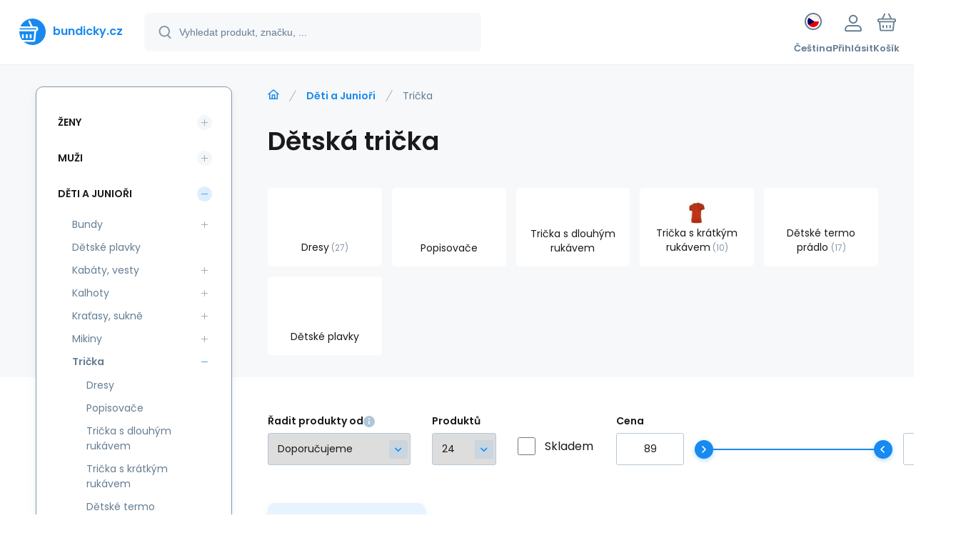

--- FILE ---
content_type: text/html; charset=utf-8
request_url: https://www.bundicky.cz/detska-tricka/
body_size: 18312
content:
<!DOCTYPE html><html lang="cs"><head prefix="og: http://ogp.me/ns# fb: http://ogp.me/ns/fb#"><meta name="author" content="www.bundicky.cz" data-binargon="{&quot;fce&quot;:&quot;2&quot;, &quot;id&quot;:&quot;3676&quot;, &quot;menaId&quot;:&quot;1&quot;, &quot;menaName&quot;:&quot;Kč&quot;, &quot;languageCode&quot;:&quot;cs-CZ&quot;, &quot;skindir&quot;:&quot;demoeshopmaxi&quot;, &quot;cmslang&quot;:&quot;1&quot;, &quot;langiso&quot;:&quot;cs&quot;, &quot;skinversion&quot;:1768395571, &quot;zemeProDoruceniISO&quot;:&quot;CZ&quot;}"><meta name="robots" content="index, follow, max-snippet:-1, max-image-preview:large"><meta http-equiv="content-type" content="text/html; charset=utf-8"><meta property="og:url" content="https://www.bundicky.cz/detska-tricka/"/><meta property="og:site_name" content="https://www.bundicky.cz"/><meta property="og:description" content="Pohodlná dětská trička s potiskem i jednobarevná tvoří základ šatníku dítěte. Objevte různé barvy, střihy i velikosti. Top značky Dare2B, 4F, Regatta aj."/><meta property="og:title" content="Sportovní dětská trička, super výběr motivů"/><link rel="alternate" href="https://www.bundicky.cz/detska-tricka/" hreflang="cs-CZ" /><link rel="alternate" href="https://www.bundicky.sk/detske-tricka/" hreflang="sk-SK" /><link rel="alternate" href="https://www.outdoorkurtki.pl/koszulki-dzieci-ce/" hreflang="pl-PL" />
       <link rel="image_src" href="https://www.bundicky.cz/imgcache/1/4/publicdoc-kids-trika_-1_-1_2345.jpg" />
       <meta property="og:image" content="https://www.bundicky.cz/imgcache/1/4/publicdoc-kids-trika_-1_-1_2345.jpg"/>
       <meta name="description" content="Pohodlná dětská trička s potiskem i jednobarevná tvoří základ šatníku dítěte. Objevte různé barvy, střihy i velikosti. Top značky Dare2B, 4F, Regatta aj.">
<meta property="og:type" content="website"/><meta name="keywords" content="Trička">
<meta name="audience" content="all">
<link rel="canonical" href="https://www.bundicky.cz/detska-tricka/"><link rel="shortcut icon" href="https://www.bundicky.cz/favicon.ico" type="image/x-icon">
			<meta name="viewport" content="width=device-width,initial-scale=1"><script data-binargon="binargonConfigMaxi">
		var binargonConfigMaxi = {
			"colorPrimary":"rgba(23,138,239,1)",
			"enableCurrency":0,
			"treeOpenLevelLimit": 0,
			"glideJsType": "carousel",
		}
	</script><link href="/skin/demoeshopmaxi/fonts/poppins/_font.css" rel="stylesheet"><style>

				:root {--image-aspect-ratio: 100 / 100;}
				.image-aspect-ratio {aspect-ratio: 100 / 100;}
				</style><link rel="stylesheet" href="/skin/version-1768395571/demoeshopmaxi/css-obecne.css" type="text/css"><title>Sportovní dětská trička, super výběr motivů</title><!--commonTemplates_head--><!--EO commonTemplates_head--></head><body class="cmsBody cmsBody--fce-2 cmsBody--lang-cz"><div class="eshopPage"><header class="header"><div class="header__container container"><div class="header__content content"><div class="header__logo"><a class="logo logo--default-true logo--header" href="https://www.bundicky.cz/" title="" role="banner"><img class="logo__image" src="https://i.binargon.cz/demoeshopmaxi/rgba(23,138,239,1)/logo_placeholder.svg" width="29" height="29" alt="logo" loading="lazy"><span class="logo__text">bundicky.cz</span></a></div><label class="header__search"><form class="search search--default" action="https://www.bundicky.cz/hledani/" method="post" role="search" id="js-search-form"><div class="search__outerContainer" id="js-search-outer-container"><div class="search__innerContainer" id="js-search-inner-container"><input type="hidden" name="send" value="1"><input type="hidden" name="listpos" value="0"><img class="search__icon" src="https://i.binargon.cz/demoeshopmaxi/search.svg" width="18" height="18" alt="search" loading="lazy"><input class="search__input exclude js-cWhisperer" type="text" name="as_search" placeholder="Vyhledat produkt, značku, ..." autocomplete="off" id="js-search-input"><button class="search__button button-primary" type="submit">Hledat</button></div></div></form></label><div class="header__contact"><div class="contact"><div class="contact__phone"><a class="phone" href="tel:+420737051445">+420 737 051 445</a></div><div class="contact__email"><span class="contact__email-value"><a class="email" href="mailto:info@bundicky.cz">info@bundicky.cz</a></span></div></div></div><div class="header__control"><div class="control no-select"><div class="control__item control__item--search js-cWhisperer"><div class="control__item-icon"><img src="https://i.binargon.cz/demoeshopmaxi/search_thin.svg" width="21" height="21" alt="search" loading="lazy"></div><div class="control__item-title">Hledat</div></div><div class="control__item control__item--language" onclick="document.querySelector('.js-common-popup[data-id=commonInternationalMenu]')?.classList.add('commonPopUp--visible')"><div class="control__item-icon"><div class="language"><div class="language__icon"><div class="language__icon-container"><img class="language__icon-image" src="https://i.binargon.cz/commonInternationalMenu/cz.svg" width="16" height="16" alt="cs-CZ" loading="lazy"></div></div></div></div><div class="control__item-title">Čeština</div></div><div class="control__item control__item--account control__item--active-false" onclick="document.querySelector('.js-common-popup[data-id=commonUserDialog]').classList.add('commonPopUp--visible')"><div class="control__item-icon"><img class="control__item-image" src="https://i.binargon.cz/demoeshopmaxi/rgba(101,125,146,1)/user.svg" width="24" height="25" alt="user" loading="lazy"></div><div class="control__item-title">Přihlásit</div></div><a class="control__item control__item--cart js-cart" href="https://www.bundicky.cz/pokladna/?wtemp_krok=1" title="Košík" rel="nofollow"><div class="control__item-icon"><img class="control__item-image" src="https://i.binargon.cz/demoeshopmaxi/rgba(101,125,146,1)/cart.svg" width="26" height="26" alt="cart" loading="lazy"></div><div class="control__item-title" data-mobile="Košík">Košík</div></a></div></div><div class="header__menu"><div class="commonBurger" data-commonBurger='{ "comparsion":0, "language":[{"id":1,"zkratka":"cz","selected":true},{"id":6,"zkratka":"sk"},{"id":8,"zkratka":"pl"}], "currency":[{"id":1,"zkratka":"Kč","selected":true},{"id":2,"zkratka":"EUR"},{"id":3,"zkratka":"PLN"}], "favorites":{"count":0}, "comparison":{"count":0}, "warrantyClaim":false, "contacts":{ "phone":"+420 737 051 445", "mobil":"+420 737 051 445", "mail":"info@bundicky.cz" }, "prihlasen":false }'><div class="commonBurger__icon"></div><div class="commonBurger__iconDescription">menu</div></div></div></div></div></header><div class="fce2-3"><div class="fce2-3__grid grid-container grid-container--columns-2 grid-container--rows-2"><div class="fce2-3__grid-background grid-container-background grid-container-background--top"></div><div class="fce2-3__grid-top grid-container-top"><nav class="commonBreadcrumb"><a class="commonBreadcrumb__item commonBreadcrumb__item--first" href="https://www.bundicky.cz" title="https://www.bundicky.cz"><span class="commonBreadcrumb__textHP"></span></a><a class="commonBreadcrumb__item commonBreadcrumb__item--regular" href="https://www.bundicky.cz/deti-a-juniori/" title="Děti a Junioři">Děti a Junioři</a><span class="commonBreadcrumb__item commonBreadcrumb__item--last" title="Sportovní dětská trička, super výběr motivů">Trička</span></nav><h1 class="fce2-3__name js-category-name">Dětská trička</h1><div class="fce2-3__info"><div class="js-category-description"></div></div><nav class="commonSubcategories"><a href="https://www.bundicky.cz/detska-tricka/dresy/" title="Dětské cyklistické dresy top značek" class="commonSubcategories__item"><div class="commonSubcategories__image commonSubcategories__image--none" alt="Dresy" title="Dětské cyklistické dresy top značek" style="width:90px;height:90px;"></div><div class="commonSubcategories__text"><span class="commonSubcategories__name">Dresy</span><span class="commonSubcategories__count">27</span></div></a><a href="https://www.bundicky.cz/detska-tricka/popisovace/" title="Popisovače" class="commonSubcategories__item"><div class="commonSubcategories__image commonSubcategories__image--none" alt="Popisovače" title="Popisovače" style="width:90px;height:90px;"></div><div class="commonSubcategories__text"><span class="commonSubcategories__name">Popisovače</span></div></a><a href="https://www.bundicky.cz/detska-tricka-s-dlouhym-rukavem/" title="Dětská trička s dlouhým rukávem, super výběr" class="commonSubcategories__item"><div class="commonSubcategories__image commonSubcategories__image--none" alt="Trička s dlouhým rukávem" title="Dětská trička s dlouhým rukávem, super výběr" style="width:90px;height:90px;"></div><div class="commonSubcategories__text"><span class="commonSubcategories__name">Trička s dlouhým rukávem</span></div></a><a href="https://www.bundicky.cz/detska-tricka-s-kratkym-rukavem/" title="" class="commonSubcategories__item"><img class="commonSubcategories__image" src="https://www.bundicky.cz/imgcache/0/b/publicdoc-tri_90_90_2407.jpg" width="90" height="90" alt="Trička s krátkým rukávem" title="" loading="lazy"><div class="commonSubcategories__text"><span class="commonSubcategories__name">Trička s krátkým rukávem</span><span class="commonSubcategories__count">10</span></div></a><a href="https://www.bundicky.cz/detska-tricka/detske-termo-pradlo/" title="Dziecięca bielizna termiczna" class="commonSubcategories__item"><div class="commonSubcategories__image commonSubcategories__image--none" alt="Dětské termo prádlo " title="Dziecięca bielizna termiczna" style="width:90px;height:90px;"></div><div class="commonSubcategories__text"><span class="commonSubcategories__name">Dětské termo prádlo </span><span class="commonSubcategories__count">17</span></div></a><a href="https://www.bundicky.cz/detska-tricka/detske-plavky/" title="Dziecięce stroje kąpielowe" class="commonSubcategories__item"><div class="commonSubcategories__image commonSubcategories__image--none" alt="Dětské plavky " title="Dziecięce stroje kąpielowe" style="width:90px;height:90px;"></div><div class="commonSubcategories__text"><span class="commonSubcategories__name">Dětské plavky </span></div></a></nav></div><div class="fce2-3__grid-bottom grid-container-bottom"><main class="fce2-3__main"><div class="js-catalog-control"><div class="catalogControl"><div class="catalogControl__filterToggle js-cFilterDialog-trigger"><div class="catalogControl__filterToggle-container"><img class="catalogControl__filterToggle-icon" src="https://www.bundicky.cz/skin/demoeshopmaxi/svg/filter.svg" width="26" height="19" alt="filter" loading="lazy"><div class="catalogControl__filterToggle-title">Filtrování<span class="catalogControl__filterToggle-title-tabletOnly"> dle parametrů</span></div></div></div><div class="catalogControl__sort"><div class="catalogControl__title catalogControl__title--sort js-sortExplanation-trigger"><span class="catalogControl__title-text">Řadit produkty od</span><img class="catalogControl__title-info" src="https://www.bundicky.cz/skin/demoeshopmaxi/svg/info.svg" width="16" height="16" alt="i" loading="lazy"></div><div class="sort"><div class="sort__title">Seřadit od</div><select class="sortSelect js-sort-select" onchange="location.href=this.value;"><option value="https://www.bundicky.cz/detska-tricka/?sort=1" selected>Doporučujeme</option><option value="https://www.bundicky.cz/detska-tricka/?sort=2">Nejlevnějších</option><option value="https://www.bundicky.cz/detska-tricka/?sort=-2">Nejdražších</option><option value="https://www.bundicky.cz/detska-tricka/?sort=3">Od nejnovějších</option><option value="https://www.bundicky.cz/detska-tricka/?sort=4">Podle názvu A-Z</option><option value="https://www.bundicky.cz/detska-tricka/?sort=-4">Podle názvu Z-A</option></select></div></div><div class="catalogControl__productsOnPage"><div class="catalogControl__title">Produktů</div><select onchange="location.href = $(this).val();" id="" class="productsOnPage"><option value="https://www.bundicky.cz/detska-tricka/?listcnt=24" selected>24</option><option value="https://www.bundicky.cz/detska-tricka/?listcnt=48">48</option><option value="https://www.bundicky.cz/detska-tricka/?listcnt=72">72</option><option value="https://www.bundicky.cz/detska-tricka/?listcnt=96">96</option></select></div><div class="catalogControl__stock"><div class="catalogControl__title"> </div><form id="id_commonFilterParametru_id1_1" action="https://www.bundicky.cz/detska-tricka/" method="post" class="commonFilterParametru commonFilterParametru_common" data-ajaxkatalog="filter"><input type="hidden" name="activateFilter2" value="1"><input type="hidden" name="justActivatedFilter" value="1"><input type="hidden" name="filterAreaCleaner[]" value="skladem"><span class="filterParam filterParam_checkbox filterParam_systemId_skladem" data-paramid="skladem"><span class="name name_checkbox name_systemId_skladem" data-paramid="skladem">Skladem</span><span class="filterValues filterValues_checkbox filterValues_systemId_skladem" data-paramid="skladem" data-count="1"><label for="id_filtrId_id2_2" data-value="1" class="filterValue filterValue_checkbox filterValue_systemId_skladem" title="Vypíše pouze produkty skladem"><input type="checkbox" name="stockonly" value="1" id="id_filtrId_id2_2" onchange="document.getElementById('id_commonFilterParametru_id1_1').submit()"><span class="text">Skladem</span><span class="count">(579)</span></label></span></span></form></div><div class="catalogControl__price"><div class="catalogControl__title">Cena</div><script data-binargon="common_filter">var commonFilterRange=commonFilterRange||[];</script><form id="id_commonFilterParametru_id1_3" action="https://www.bundicky.cz/detska-tricka/" method="post" class="commonFilterParametru commonFilterParametru_common" data-ajaxkatalog="filter"><input type="hidden" name="activateFilter2" value="1"><input type="hidden" name="justActivatedFilter" value="1"><input type="hidden" name="filterAreaCleaner[]" value="cena"><span data-paramid="cena" class="filterParam filterParam_range-multiple filterParam_systemId_cena filterParam_notactive"><span class="name name_range-multiple name_systemId_cena" data-paramid="cena">Cena</span><span class="filterValues filterValues_range-multiple filterValues_systemId_cena" data-paramid="cena" data-count="1" title=""><div class="commonFilterRange"><input class="commonFilterRange__input commonFilterRange__input--min" autocomplete="off" type="text" value="89" data-name="as_minpri" oninput="commonFilterRange.push(event,'inputMin')" onblur="commonFilterRange.push(event,'inputMin')" onchange="document.getElementById('id_commonFilterParametru_id1_3').submit()" name="as_minpri"><input class="commonFilterRange__input commonFilterRange__input--max" autocomplete="off" type="text" value="2499" data-name="as_maxpri" oninput="commonFilterRange.push(event,'inputMax')" onblur="commonFilterRange.push(event,'inputMax')" onchange="document.getElementById('id_commonFilterParametru_id1_3').submit()" name="as_maxpri"><input class="commonFilterRange__range commonFilterRange__range--min" autocomplete="off" type="range" value="89" min="89" max="2499" oninput="commonFilterRange.push(event,'rangeMin');" onchange="document.getElementById('id_commonFilterParametru_id1_3').submit()"><input class="commonFilterRange__range commonFilterRange__range--max" autocomplete="off" type="range" value="2499" min="89" max="2499" oninput="commonFilterRange.push(event,'rangeMax')" onchange="document.getElementById('id_commonFilterParametru_id1_3').submit()"><div class="commonFilterRange__track"><div class="commonFilterRange__trackSelectedRange" style="margin-left:0%;margin-right:0%;"></div></div></div></span></span></form></div></div></div><div class="js-more-filters"><div class="moreFilters"><div class="moreFilters__show-more moreFilters__show-more--standalone js-cFilterDialog-trigger"><span class="moreFilters__show-more-hidden">Zobrazit další filtry</span><span class="moreFilters__show-more-visible">Skrýt další filtry</span></div></div></div><div class="js-c-cancel-filter" id="js-c-cancel-filter"></div><div class="products js-products"><div class="grid grid--xl-wide grid--l-wide grid--m-thin grid--s-thin "><div class="product product--xl-wide product--l-wide product--m-thin product--s-thin js-product a-supplier " data-productid="18343843"><div class="product__container"><div class="product__top"><div class="product__labels-left"><div class="productStickers"><div class="productStickers__item productStickers__item--AUKCE">Aukce</div></div></div><div class="product__labels-right"><div class="productDiscount" title="48.0349344978166"><span class="productDiscount__value">-48%</span><span class="productDiscount__title">Sleva</span></div></div><a class="product__link" href="https://www.bundicky.cz/detske-tricko-rkt134-fingal-0hz-modre-regatta/" title="Dětské tričko RKT134 Fingal 0HZ modré - Regatta"><img class="productImage image-aspect-ratio js-product-image" src="https://www.bundicky.cz/imgcache/1/9/pi10-p61395-detske-tricko-rkt134-fingal-0hz-modre-regatta-6_290_290_40046.jpg" alt="Dětské tričko RKT134 Fingal 0HZ modré - Regatta" title="Dětské tričko RKT134 Fingal 0HZ modré - Regatta" loading="lazy"></a></div><div class="productGallery "><div class="productGallery__track js-product-gallery" data-glide-el="track"></div></div><div class="productProducer"><div class="productProducer__name">Regatta</div></div><a class="productName" href="https://www.bundicky.cz/detske-tricko-rkt134-fingal-0hz-modre-regatta/" title="Dětské tričko RKT134 Fingal 0HZ modré - Regatta">Dětské tričko RKT134 Fingal 0HZ modré - Regatta</a><div class="productCode hide-xl hide-l hide-m hide-s"><span class="productCode__title">Kód:
                </span><span class="productCode__value">i10_P61395</span></div><div class="productSupplierCode hide-xl hide-l hide-m hide-s"><span class="productSupplierCode__title">Kód dod.:
                </span><span class="productSupplierCode__value">1210004473963</span></div><div class="productEan hide-l hide-m hide-s"><span class="productEan__title"> </span><span class="productEan__value"></span></div><div class="productBenefits hide-m hide-s"><div class="productBenefits__item productBenefits__item--warranty"><img class="productBenefits__item-image" src="https://www.bundicky.cz/skin/demoeshopmaxi/svg/warranty.svg" width="13" height="15" alt="" loading="lazy"><span class="productBenefits__item-title productBenefits__item-title--1">Záruka </span><span class="productBenefits__item-title productBenefits__item-title--2">24 měsíců</span></div></div><div class="productPrice"><div class="productPrice__from">od</div><div class="productPrice__current productPrice__current--discounted"><span class="cPrice"><span class="cPrice__value">119</span> <span class="cPrice__currency">Kč</span></span></div><div class="productPrice__before"><span class="cPrice"><span class="cPrice__value">229</span> <span class="cPrice__currency">Kč</span></span></div></div><div class="productReferenceUnit"><div class="cMernaJednotka cMernaJednotka--vypis" style="display:none;" id="setbind-mernaJednotka-node"><span class="cMernaJednotka__cenaS" id="setbind-mernaJednotka-cenaS"></span><span class="cMernaJednotka__mena">Kč</span><span class="cMernaJednotka__oddelovac">/</span><span class="cMernaJednotka__value" id="setbind-mernaJednotka-value"></span><span class="cMernaJednotka__unit" id="setbind-mernaJednotka-unit"></span></div></div><div data-productid="18343843" class="productAvailability js-cDelivery" data-pricevat="119"><div class="cAvailability" data-dostupnost="Skladem - expedice ihned" data-sklad="0 / skladem" data-skladDodavatele="5 skladem"><!--sklad--><div class="cAvailabilityRow cAvailabilityRow--availability" style="--cAvailability-color:#000000;">Skladem - expedice ihned</div><!--dodavatel--></div></div><div class="productVariants "><div class="js-product-variants"></div></div><div class="productPurchase productPurchase--detail hide-m hide-s"><a class="productPurchase__button productPurchase__button--variants button-primary" href="https://www.bundicky.cz/detske-tricko-rkt134-fingal-0hz-modre-regatta/" title="Dětské tričko RKT134 Fingal 0HZ modré - Regatta"><span>Detail (<span class="cPocetVariantTextem"><span class="cPocetVariantTextem__cislo">4</span><span class="cPocetVariantTextem__text">varianty</span></span>)</span></a></div><a class="productFavorites " href="?createfav=18343843" rel="nofollow" title="Do oblíbených"><img class="productFavorites__image" src="https://i.binargon.cz/demoeshopmaxi/rgba(101,125,146,1)/heart.svg" width="23" height="20" alt="heart" loading="lazy"><span class="productFavorites__title">Oblíbený</span></a><a class="productCompare " href="?pridatporovnani=18343843" rel="nofollow"><img class="productCompare__image" src="https://i.binargon.cz/demoeshopmaxi/rgba(101,125,146,1)/compare.svg" width="23" height="23" alt="compare" loading="lazy"><span class="productCompare__title">Porovnat</span></a><div class="productDescription ">Tričko má vysoké parametry odvodu vlhkosti, díky čemuž ji efektivně odvádí na povrch. Rychle schne, </div></div></div><div class="product product--xl-wide product--l-wide product--m-thin product--s-thin js-product a-supplier " data-productid="18343848"><div class="product__container"><div class="product__top"><div class="product__labels-left"><div class="productStickers"><div class="productStickers__item productStickers__item--AUKCE">Aukce</div></div></div><div class="product__labels-right"><div class="productDiscount" title="48.0349344978166"><span class="productDiscount__value">-48%</span><span class="productDiscount__title">Sleva</span></div></div><a class="product__link" href="https://www.bundicky.cz/detske-tricko-rkt134-fingal-fy2-tmave-sede-regatta/" title="Dětské tričko RKT134 Fingal FY2 tmavě šedé - Regatta"><img class="productImage image-aspect-ratio js-product-image" src="https://www.bundicky.cz/imgcache/7/a/pi10-p61401-detske-tricko-rkt134-fingal-fy2-tmave-sede-regatta-1_290_290_68817.jpg" alt="Dětské tričko RKT134 Fingal FY2 tmavě šedé - Regatta" title="Dětské tričko RKT134 Fingal FY2 tmavě šedé - Regatta" loading="lazy"></a></div><div class="productGallery "><div class="productGallery__track js-product-gallery" data-glide-el="track"></div></div><div class="productProducer"><div class="productProducer__name">Regatta</div></div><a class="productName" href="https://www.bundicky.cz/detske-tricko-rkt134-fingal-fy2-tmave-sede-regatta/" title="Dětské tričko RKT134 Fingal FY2 tmavě šedé - Regatta">Dětské tričko RKT134 Fingal FY2 tmavě šedé - Regatta</a><div class="productCode hide-xl hide-l hide-m hide-s"><span class="productCode__title">Kód:
                </span><span class="productCode__value">i10_P61401</span></div><div class="productSupplierCode hide-xl hide-l hide-m hide-s"><span class="productSupplierCode__title">Kód dod.:
                </span><span class="productSupplierCode__value">1210004474267</span></div><div class="productEan hide-l hide-m hide-s"><span class="productEan__title"> </span><span class="productEan__value"></span></div><div class="productBenefits hide-m hide-s"><div class="productBenefits__item productBenefits__item--warranty"><img class="productBenefits__item-image" src="https://www.bundicky.cz/skin/demoeshopmaxi/svg/warranty.svg" width="13" height="15" alt="" loading="lazy"><span class="productBenefits__item-title productBenefits__item-title--1">Záruka </span><span class="productBenefits__item-title productBenefits__item-title--2">24 měsíců</span></div></div><div class="productPrice"><div class="productPrice__from">od</div><div class="productPrice__current productPrice__current--discounted"><span class="cPrice"><span class="cPrice__value">119</span> <span class="cPrice__currency">Kč</span></span></div><div class="productPrice__before"><span class="cPrice"><span class="cPrice__value">229</span> <span class="cPrice__currency">Kč</span></span></div></div><div class="productReferenceUnit"><div class="cMernaJednotka cMernaJednotka--vypis" style="display:none;" id="setbind-mernaJednotka-node"><span class="cMernaJednotka__cenaS" id="setbind-mernaJednotka-cenaS"></span><span class="cMernaJednotka__mena">Kč</span><span class="cMernaJednotka__oddelovac">/</span><span class="cMernaJednotka__value" id="setbind-mernaJednotka-value"></span><span class="cMernaJednotka__unit" id="setbind-mernaJednotka-unit"></span></div></div><div data-productid="18343848" class="productAvailability js-cDelivery" data-pricevat="119"><div class="cAvailability" data-dostupnost="Skladem - expedice ihned" data-sklad="0 / skladem" data-skladDodavatele="5 skladem"><!--sklad--><div class="cAvailabilityRow cAvailabilityRow--availability" style="--cAvailability-color:#000000;">Skladem - expedice ihned</div><!--dodavatel--></div></div><div class="productVariants "><div class="js-product-variants"></div></div><div class="productPurchase productPurchase--detail hide-m hide-s"><a class="productPurchase__button productPurchase__button--variants button-primary" href="https://www.bundicky.cz/detske-tricko-rkt134-fingal-fy2-tmave-sede-regatta/" title="Dětské tričko RKT134 Fingal FY2 tmavě šedé - Regatta"><span>Detail (<span class="cPocetVariantTextem"><span class="cPocetVariantTextem__cislo">4</span><span class="cPocetVariantTextem__text">varianty</span></span>)</span></a></div><a class="productFavorites " href="?createfav=18343848" rel="nofollow" title="Do oblíbených"><img class="productFavorites__image" src="https://i.binargon.cz/demoeshopmaxi/rgba(101,125,146,1)/heart.svg" width="23" height="20" alt="heart" loading="lazy"><span class="productFavorites__title">Oblíbený</span></a><a class="productCompare " href="?pridatporovnani=18343848" rel="nofollow"><img class="productCompare__image" src="https://i.binargon.cz/demoeshopmaxi/rgba(101,125,146,1)/compare.svg" width="23" height="23" alt="compare" loading="lazy"><span class="productCompare__title">Porovnat</span></a><div class="productDescription ">Tričko má vysoké parametry odvodu vlhkosti, díky čemuž ji efektivně odvádí na povrch. Rychle schne, </div></div></div><div class="product product--xl-wide product--l-wide product--m-thin product--s-thin js-product a-supplier " data-productid="20704018"><div class="product__container"><div class="product__top"><div class="product__labels-left"><div class="productStickers"><div class="productStickers__item productStickers__item--AUKCE">Aukce</div></div></div><div class="product__labels-right"><div class="productDiscount" title="57.9064587973274"><span class="productDiscount__value">-58%</span><span class="productDiscount__title">Sleva</span></div></div><a class="product__link" href="https://www.bundicky.cz/detske-zapasnicke-tricko-contra-jr-ab80-82461-oranzovo-cerne-zina/" title="Dětské zápasnické tričko Contra Jr AB80-82461 oranžovo-černé - Zina"><img class="productImage image-aspect-ratio js-product-image" src="https://www.bundicky.cz/imgcache/7/c/pi10-p72286-detske-zapasnicke-tricko-contra-jr-ab80-82461-oranzovo-cerne-zina-1_290_290_68953.jpg" alt="Dětské zápasnické tričko Contra Jr AB80-82461 oranžovo-černé - Zina" title="Dětské zápasnické tričko Contra Jr AB80-82461 oranžovo-černé - Zina" loading="lazy"></a></div><div class="productGallery "><div class="productGallery__track js-product-gallery" data-glide-el="track"></div></div><div class="productProducer"><div class="productProducer__name">B2B Professional Sports</div></div><a class="productName" href="https://www.bundicky.cz/detske-zapasnicke-tricko-contra-jr-ab80-82461-oranzovo-cerne-zina/" title="Dětské zápasnické tričko Contra Jr AB80-82461 oranžovo-černé - Zina">Dětské zápasnické tričko Contra Jr AB80-82461 oranžovo-černé - Zina</a><div class="productCode hide-xl hide-l hide-m hide-s"><span class="productCode__title">Kód:
                </span><span class="productCode__value">i10_P72286</span></div><div class="productSupplierCode hide-xl hide-l hide-m hide-s"><span class="productSupplierCode__title">Kód dod.:
                </span><span class="productSupplierCode__value">AB80-82461</span></div><div class="productEan hide-l hide-m hide-s"><span class="productEan__title"> </span><span class="productEan__value"></span></div><div class="productBenefits hide-m hide-s"><div class="productBenefits__item productBenefits__item--warranty"><img class="productBenefits__item-image" src="https://www.bundicky.cz/skin/demoeshopmaxi/svg/warranty.svg" width="13" height="15" alt="" loading="lazy"><span class="productBenefits__item-title productBenefits__item-title--1">Záruka </span><span class="productBenefits__item-title productBenefits__item-title--2">2 roky</span></div></div><div class="productPrice"><div class="productPrice__from">od</div><div class="productPrice__current productPrice__current--discounted"><span class="cPrice"><span class="cPrice__value">189</span> <span class="cPrice__currency">Kč</span></span></div><div class="productPrice__before"><span class="cPrice"><span class="cPrice__value">449</span> <span class="cPrice__currency">Kč</span></span></div></div><div class="productReferenceUnit"><div class="cMernaJednotka cMernaJednotka--vypis" style="display:none;" id="setbind-mernaJednotka-node"><span class="cMernaJednotka__cenaS" id="setbind-mernaJednotka-cenaS"></span><span class="cMernaJednotka__mena">Kč</span><span class="cMernaJednotka__oddelovac">/</span><span class="cMernaJednotka__value" id="setbind-mernaJednotka-value"></span><span class="cMernaJednotka__unit" id="setbind-mernaJednotka-unit"></span></div></div><div data-productid="20704018" class="productAvailability js-cDelivery" data-pricevat="189"><div class="cAvailability" data-dostupnost="Skladem - expedice ihned" data-sklad="0 / skladem" data-skladDodavatele="3 skladem"><!--sklad--><div class="cAvailabilityRow cAvailabilityRow--availability" style="--cAvailability-color:#000000;">Skladem - expedice ihned</div><!--dodavatel--></div></div><div class="productVariants "><div class="js-product-variants"></div></div><div class="productPurchase productPurchase--detail hide-m hide-s"><a class="productPurchase__button productPurchase__button--variants button-primary" href="https://www.bundicky.cz/detske-zapasnicke-tricko-contra-jr-ab80-82461-oranzovo-cerne-zina/" title="Dětské zápasnické tričko Contra Jr AB80-82461 oranžovo-černé - Zina"><span>Detail (<span class="cPocetVariantTextem"><span class="cPocetVariantTextem__cislo">2</span><span class="cPocetVariantTextem__text">varianty</span></span>)</span></a></div><a class="productFavorites " href="?createfav=20704018" rel="nofollow" title="Do oblíbených"><img class="productFavorites__image" src="https://i.binargon.cz/demoeshopmaxi/rgba(101,125,146,1)/heart.svg" width="23" height="20" alt="heart" loading="lazy"><span class="productFavorites__title">Oblíbený</span></a><a class="productCompare " href="?pridatporovnani=20704018" rel="nofollow"><img class="productCompare__image" src="https://i.binargon.cz/demoeshopmaxi/rgba(101,125,146,1)/compare.svg" width="23" height="23" alt="compare" loading="lazy"><span class="productCompare__title">Porovnat</span></a><div class="productDescription ">Vlastnosti:  juniorské fotbalové tričko Zina lehká, prodyšná tkanina kulatý výstřih krátké rukávy  M</div></div></div><div class="product product--xl-wide product--l-wide product--m-thin product--s-thin js-product a-supplier " data-productid="20196591"><div class="product__container"><div class="product__top"><div class="product__labels-left"><div class="productStickers"><div class="productStickers__item productStickers__item--AUKCE">Aukce</div></div></div><div class="product__labels-right"><div class="productDiscount" title="58.7449933244326"><span class="productDiscount__value">-59%</span><span class="productDiscount__title">Sleva</span></div></div><a class="product__link" href="https://www.bundicky.cz/divci-tricko-jr-ar5088-691-terakota-nike/" title="Dívčí tričko Jr AR5088 691 Terakota - Nike"><img class="productImage image-aspect-ratio js-product-image" src="https://www.bundicky.cz/imgcache/4/2/pi10-p70355-divci-tricko-jr-ar5088-691-terakota-nike-1_290_290_95895.jpg" alt="Dívčí tričko Jr AR5088 691 Terakota - Nike" title="Dívčí tričko Jr AR5088 691 Terakota - Nike" loading="lazy"></a></div><div class="productGallery "><div class="productGallery__track js-product-gallery" data-glide-el="track"></div></div><div class="productProducer"><div class="productProducer__name">NIKE</div></div><a class="productName" href="https://www.bundicky.cz/divci-tricko-jr-ar5088-691-terakota-nike/" title="Dívčí tričko Jr AR5088 691 Terakota - Nike">Dívčí tričko Jr AR5088 691 Terakota - Nike</a><div class="productCode hide-xl hide-l hide-m hide-s"><span class="productCode__title">Kód:
                </span><span class="productCode__value">i10_P70355</span></div><div class="productSupplierCode hide-xl hide-l hide-m hide-s"><span class="productSupplierCode__title">Kód dod.:
                </span><span class="productSupplierCode__value">AR5088691</span></div><div class="productEan hide-l hide-m hide-s"><span class="productEan__title"> </span><span class="productEan__value"></span></div><div class="productBenefits hide-m hide-s"><div class="productBenefits__item productBenefits__item--warranty"><img class="productBenefits__item-image" src="https://www.bundicky.cz/skin/demoeshopmaxi/svg/warranty.svg" width="13" height="15" alt="" loading="lazy"><span class="productBenefits__item-title productBenefits__item-title--1">Záruka </span><span class="productBenefits__item-title productBenefits__item-title--2">2 roky</span></div></div><div class="productPrice"><div class="productPrice__from">od</div><div class="productPrice__current productPrice__current--discounted"><span class="cPrice"><span class="cPrice__value">309</span> <span class="cPrice__currency">Kč</span></span></div><div class="productPrice__before"><span class="cPrice"><span class="cPrice__value">749</span> <span class="cPrice__currency">Kč</span></span></div></div><div class="productReferenceUnit"><div class="cMernaJednotka cMernaJednotka--vypis" style="display:none;" id="setbind-mernaJednotka-node"><span class="cMernaJednotka__cenaS" id="setbind-mernaJednotka-cenaS"></span><span class="cMernaJednotka__mena">Kč</span><span class="cMernaJednotka__oddelovac">/</span><span class="cMernaJednotka__value" id="setbind-mernaJednotka-value"></span><span class="cMernaJednotka__unit" id="setbind-mernaJednotka-unit"></span></div></div><div data-productid="20196591" class="productAvailability js-cDelivery" data-pricevat="309"><div class="cAvailability" data-dostupnost="Skladem - expedice ihned" data-sklad="0 / skladem" data-skladDodavatele="2 skladem"><!--sklad--><div class="cAvailabilityRow cAvailabilityRow--availability" style="--cAvailability-color:#000000;">Skladem - expedice ihned</div><!--dodavatel--></div></div><div class="productVariants "><div class="js-product-variants"></div></div><div class="productPurchase productPurchase--detail hide-m hide-s"><a class="productPurchase__button productPurchase__button--variants button-primary" href="https://www.bundicky.cz/divci-tricko-jr-ar5088-691-terakota-nike/" title="Dívčí tričko Jr AR5088 691 Terakota - Nike"><span>Detail (<span class="cPocetVariantTextem"><span class="cPocetVariantTextem__cislo">2</span><span class="cPocetVariantTextem__text">varianty</span></span>)</span></a></div><a class="productFavorites " href="?createfav=20196591" rel="nofollow" title="Do oblíbených"><img class="productFavorites__image" src="https://i.binargon.cz/demoeshopmaxi/rgba(101,125,146,1)/heart.svg" width="23" height="20" alt="heart" loading="lazy"><span class="productFavorites__title">Oblíbený</span></a><a class="productCompare " href="?pridatporovnani=20196591" rel="nofollow"><img class="productCompare__image" src="https://i.binargon.cz/demoeshopmaxi/rgba(101,125,146,1)/compare.svg" width="23" height="23" alt="compare" loading="lazy"><span class="productCompare__title">Porovnat</span></a><div class="productDescription ">Tričko Nike Sportswear Jr AR5088 691 Vlastnosti:  Dětské tričko Nike Sportswear. Pravidelný střih do</div></div></div><div class="product product--xl-wide product--l-wide product--m-thin product--s-thin js-product a-supplier " data-productid="17995478"><div class="product__container"><div class="product__top"><div class="product__labels-left"><div class="productStickers"><div class="productStickers__item productStickers__item--AUKCE">Aukce</div></div></div><div class="product__labels-right"><div class="productDiscount" title="57.9964850615114"><span class="productDiscount__value">-58%</span><span class="productDiscount__title">Sleva</span></div></div><a class="product__link" href="https://www.bundicky.cz/detske-tricko-y-polo-team-club-19-ss-aj1546-nike/" title="Dětské tričko Y Polo Team Club 19 SS AJ1546 - Nike"><img class="productImage image-aspect-ratio js-product-image" src="https://www.bundicky.cz/imgcache/e/6/pi10-p59755-detske-tricko-y-polo-team-club-19-ss-aj1546-nike-1_290_290_9367.jpg" alt="Dětské tričko Y Polo Team Club 19 SS AJ1546 - Nike" title="Dětské tričko Y Polo Team Club 19 SS AJ1546 - Nike" loading="lazy"></a></div><div class="productGallery "><div class="productGallery__track js-product-gallery" data-glide-el="track"></div></div><div class="productProducer"><div class="productProducer__name">NIKE</div></div><a class="productName" href="https://www.bundicky.cz/detske-tricko-y-polo-team-club-19-ss-aj1546-nike/" title="Dětské tričko Y Polo Team Club 19 SS AJ1546 - Nike">Dětské tričko Y Polo Team Club 19 SS AJ1546 - Nike</a><div class="productCode hide-xl hide-l hide-m hide-s"><span class="productCode__title">Kód:
                </span><span class="productCode__value">i10_P59755</span></div><div class="productSupplierCode hide-xl hide-l hide-m hide-s"><span class="productSupplierCode__title">Kód dod.:
                </span><span class="productSupplierCode__value">AJ1546071</span></div><div class="productEan hide-l hide-m hide-s"><span class="productEan__title"> </span><span class="productEan__value"></span></div><div class="productBenefits hide-m hide-s"><div class="productBenefits__item productBenefits__item--warranty"><img class="productBenefits__item-image" src="https://www.bundicky.cz/skin/demoeshopmaxi/svg/warranty.svg" width="13" height="15" alt="" loading="lazy"><span class="productBenefits__item-title productBenefits__item-title--1">Záruka </span><span class="productBenefits__item-title productBenefits__item-title--2">2 roky</span></div></div><div class="productPrice"><div class="productPrice__from">od</div><div class="productPrice__current productPrice__current--discounted"><span class="cPrice"><span class="cPrice__value">239</span> <span class="cPrice__currency">Kč</span></span></div><div class="productPrice__before"><span class="cPrice"><span class="cPrice__value">569</span> <span class="cPrice__currency">Kč</span></span></div></div><div class="productReferenceUnit"><div class="cMernaJednotka cMernaJednotka--vypis" style="display:none;" id="setbind-mernaJednotka-node"><span class="cMernaJednotka__cenaS" id="setbind-mernaJednotka-cenaS"></span><span class="cMernaJednotka__mena">Kč</span><span class="cMernaJednotka__oddelovac">/</span><span class="cMernaJednotka__value" id="setbind-mernaJednotka-value"></span><span class="cMernaJednotka__unit" id="setbind-mernaJednotka-unit"></span></div></div><div data-productid="17995478" class="productAvailability js-cDelivery" data-pricevat="239"><div class="cAvailability" data-dostupnost="Skladem - expedice ihned" data-sklad="0 / skladem" data-skladDodavatele="1 skladem"><!--sklad--><div class="cAvailabilityRow cAvailabilityRow--availability" style="--cAvailability-color:#000000;">Skladem - expedice ihned</div><!--dodavatel--></div></div><div class="productVariants "><div class="js-product-variants"></div></div><div class="productPurchase productPurchase--detail hide-m hide-s"><a class="productPurchase__button productPurchase__button--variants button-primary" href="https://www.bundicky.cz/detske-tricko-y-polo-team-club-19-ss-aj1546-nike/" title="Dětské tričko Y Polo Team Club 19 SS AJ1546 - Nike"><span>Detail (<span class="cPocetVariantTextem"><span class="cPocetVariantTextem__cislo">1</span><span class="cPocetVariantTextem__text">varianta</span></span>)</span></a></div><a class="productFavorites " href="?createfav=17995478" rel="nofollow" title="Do oblíbených"><img class="productFavorites__image" src="https://i.binargon.cz/demoeshopmaxi/rgba(101,125,146,1)/heart.svg" width="23" height="20" alt="heart" loading="lazy"><span class="productFavorites__title">Oblíbený</span></a><a class="productCompare " href="?pridatporovnani=17995478" rel="nofollow"><img class="productCompare__image" src="https://i.binargon.cz/demoeshopmaxi/rgba(101,125,146,1)/compare.svg" width="23" height="23" alt="compare" loading="lazy"><span class="productCompare__title">Porovnat</span></a><div class="productDescription ">Nike Y Polo Team Club 19 SS Junior AJ1546-071 Vlastnosti:  tričko Nike ideální pro chlapce standardn</div></div></div><div class="product product--xl-wide product--l-wide product--m-thin product--s-thin js-product a-supplier " data-productid="19506760"><div class="product__container"><div class="product__top"><div class="product__labels-left"><div class="productStickers"><div class="productStickers__item productStickers__item--AUKCE">Aukce</div></div></div><div class="product__labels-right"><div class="productDiscount" title="48.3592400690846"><span class="productDiscount__value">-48%</span><span class="productDiscount__title">Sleva</span></div></div><a class="product__link" href="https://www.bundicky.cz/divci-tricko-carol-jg-koralova-kilpi/" title="Dívčí tričko CAROL-JG korálová - Kilpi"><img class="productImage image-aspect-ratio js-product-image" src="https://www.bundicky.cz/imgcache/f/c/pi10-p68581-divci-tricko-carol-jg-koralova-kilpi-1_290_290_113062.jpg" alt="Dívčí tričko CAROL-JG korálová - Kilpi" title="Dívčí tričko CAROL-JG korálová - Kilpi" loading="lazy"></a></div><div class="productGallery "><div class="productGallery__track js-product-gallery" data-glide-el="track"></div></div><div class="productProducer"><div class="productProducer__name">Kilpi</div></div><a class="productName" href="https://www.bundicky.cz/divci-tricko-carol-jg-koralova-kilpi/" title="Dívčí tričko CAROL-JG korálová - Kilpi">Dívčí tričko CAROL-JG korálová - Kilpi</a><div class="productCode hide-xl hide-l hide-m hide-s"><span class="productCode__title">Kód:
                </span><span class="productCode__value">i10_P68581</span></div><div class="productSupplierCode hide-xl hide-l hide-m hide-s"><span class="productSupplierCode__title">Kód dod.:
                </span><span class="productSupplierCode__value">UJ0552KIPNK</span></div><div class="productEan hide-l hide-m hide-s"><span class="productEan__title"> </span><span class="productEan__value"></span></div><div class="productBenefits hide-m hide-s"><div class="productBenefits__item productBenefits__item--warranty"><img class="productBenefits__item-image" src="https://www.bundicky.cz/skin/demoeshopmaxi/svg/warranty.svg" width="13" height="15" alt="" loading="lazy"><span class="productBenefits__item-title productBenefits__item-title--1">Záruka </span><span class="productBenefits__item-title productBenefits__item-title--2">2 roky</span></div></div><div class="productPrice"><div class="productPrice__from">od</div><div class="productPrice__current productPrice__current--discounted"><span class="cPrice"><span class="cPrice__value">299</span> <span class="cPrice__currency">Kč</span></span></div><div class="productPrice__before"><span class="cPrice"><span class="cPrice__value">579</span> <span class="cPrice__currency">Kč</span></span></div></div><div class="productReferenceUnit"><div class="cMernaJednotka cMernaJednotka--vypis" style="display:none;" id="setbind-mernaJednotka-node"><span class="cMernaJednotka__cenaS" id="setbind-mernaJednotka-cenaS"></span><span class="cMernaJednotka__mena">Kč</span><span class="cMernaJednotka__oddelovac">/</span><span class="cMernaJednotka__value" id="setbind-mernaJednotka-value"></span><span class="cMernaJednotka__unit" id="setbind-mernaJednotka-unit"></span></div></div><div data-productid="19506760" class="productAvailability js-cDelivery" data-pricevat="299"><div class="cAvailability" data-dostupnost="Skladem - expedice ihned" data-sklad="0 / skladem" data-skladDodavatele="1 skladem"><!--sklad--><div class="cAvailabilityRow cAvailabilityRow--availability" style="--cAvailability-color:#000000;">Skladem - expedice ihned</div><!--dodavatel--></div></div><div class="productVariants "><div class="js-product-variants"></div></div><div class="productPurchase productPurchase--detail hide-m hide-s"><a class="productPurchase__button productPurchase__button--variants button-primary" href="https://www.bundicky.cz/divci-tricko-carol-jg-koralova-kilpi/" title="Dívčí tričko CAROL-JG korálová - Kilpi"><span>Detail (<span class="cPocetVariantTextem"><span class="cPocetVariantTextem__cislo">1</span><span class="cPocetVariantTextem__text">varianta</span></span>)</span></a></div><a class="productFavorites " href="?createfav=19506760" rel="nofollow" title="Do oblíbených"><img class="productFavorites__image" src="https://i.binargon.cz/demoeshopmaxi/rgba(101,125,146,1)/heart.svg" width="23" height="20" alt="heart" loading="lazy"><span class="productFavorites__title">Oblíbený</span></a><a class="productCompare " href="?pridatporovnani=19506760" rel="nofollow"><img class="productCompare__image" src="https://i.binargon.cz/demoeshopmaxi/rgba(101,125,146,1)/compare.svg" width="23" height="23" alt="compare" loading="lazy"><span class="productCompare__title">Porovnat</span></a><div class="productDescription ">Dívčí termo tričko s dlouhým rukávem - je vyrobeno z rychleschnoucího materiálu OPTI-DRY, který je p</div></div></div><div class="product product--xl-wide product--l-wide product--m-thin product--s-thin js-product a-supplier " data-productid="19358942"><div class="product__container"><div class="product__top"><div class="product__labels-left"><div class="productStickers"><div class="productStickers__item productStickers__item--AUKCE">Aukce</div></div></div><div class="product__labels-right"><div class="productDiscount" title="57.6131687242798"><span class="productDiscount__value">-58%</span><span class="productDiscount__title">Sleva</span></div></div><a class="product__link" href="https://www.bundicky.cz/detske-pruhovane-tricko-21-jsy-y-jr-gv1383-zluto-cerne-adidas/" title="Dětské pruhované tričko 21 Jsy Y Jr GV1383 žluto/černé - Adidas"><img class="productImage image-aspect-ratio js-product-image" src="https://www.bundicky.cz/imgcache/3/5/pi10-p67197-detske-pruhovane-tricko-21-jsy-y-jr-gv1383-zluto-cerne-adidas-1_290_290_71868.jpg" alt="Dětské pruhované tričko 21 Jsy Y Jr GV1383 žluto/černé - Adidas" title="Dětské pruhované tričko 21 Jsy Y Jr GV1383 žluto/černé - Adidas" loading="lazy"></a></div><div class="productGallery "><div class="productGallery__track js-product-gallery" data-glide-el="track"></div></div><div class="productProducer"><div class="productProducer__name">ADIDAS</div></div><a class="productName" href="https://www.bundicky.cz/detske-pruhovane-tricko-21-jsy-y-jr-gv1383-zluto-cerne-adidas/" title="Dětské pruhované tričko 21 Jsy Y Jr GV1383 žluto/černé - Adidas">Dětské pruhované tričko 21 Jsy Y Jr GV1383 žluto/černé - Adidas</a><div class="productCode hide-xl hide-l hide-m hide-s"><span class="productCode__title">Kód:
                </span><span class="productCode__value">i10_P67197</span></div><div class="productSupplierCode hide-xl hide-l hide-m hide-s"><span class="productSupplierCode__title">Kód dod.:
                </span><span class="productSupplierCode__value">GV1383</span></div><div class="productEan hide-l hide-m hide-s"><span class="productEan__title"> </span><span class="productEan__value"></span></div><div class="productBenefits hide-m hide-s"><div class="productBenefits__item productBenefits__item--warranty"><img class="productBenefits__item-image" src="https://www.bundicky.cz/skin/demoeshopmaxi/svg/warranty.svg" width="13" height="15" alt="" loading="lazy"><span class="productBenefits__item-title productBenefits__item-title--1">Záruka </span><span class="productBenefits__item-title productBenefits__item-title--2">2 roky</span></div></div><div class="productPrice"><div class="productPrice__from">od</div><div class="productPrice__current productPrice__current--discounted"><span class="cPrice"><span class="cPrice__value">309</span> <span class="cPrice__currency">Kč</span></span></div><div class="productPrice__before"><span class="cPrice"><span class="cPrice__value">729</span> <span class="cPrice__currency">Kč</span></span></div></div><div class="productReferenceUnit"><div class="cMernaJednotka cMernaJednotka--vypis" style="display:none;" id="setbind-mernaJednotka-node"><span class="cMernaJednotka__cenaS" id="setbind-mernaJednotka-cenaS"></span><span class="cMernaJednotka__mena">Kč</span><span class="cMernaJednotka__oddelovac">/</span><span class="cMernaJednotka__value" id="setbind-mernaJednotka-value"></span><span class="cMernaJednotka__unit" id="setbind-mernaJednotka-unit"></span></div></div><div data-productid="19358942" class="productAvailability js-cDelivery" data-pricevat="309"><div class="cAvailability" data-dostupnost="Skladem - expedice ihned" data-sklad="0 / skladem" data-skladDodavatele="1 skladem"><!--sklad--><div class="cAvailabilityRow cAvailabilityRow--availability" style="--cAvailability-color:#000000;">Skladem - expedice ihned</div><!--dodavatel--></div></div><div class="productVariants "><div class="js-product-variants"></div></div><div class="productPurchase productPurchase--detail hide-m hide-s"><a class="productPurchase__button productPurchase__button--variants button-primary" href="https://www.bundicky.cz/detske-pruhovane-tricko-21-jsy-y-jr-gv1383-zluto-cerne-adidas/" title="Dětské pruhované tričko 21 Jsy Y Jr GV1383 žluto/černé - Adidas"><span>Detail (<span class="cPocetVariantTextem"><span class="cPocetVariantTextem__cislo">1</span><span class="cPocetVariantTextem__text">varianta</span></span>)</span></a></div><a class="productFavorites " href="?createfav=19358942" rel="nofollow" title="Do oblíbených"><img class="productFavorites__image" src="https://i.binargon.cz/demoeshopmaxi/rgba(101,125,146,1)/heart.svg" width="23" height="20" alt="heart" loading="lazy"><span class="productFavorites__title">Oblíbený</span></a><a class="productCompare " href="?pridatporovnani=19358942" rel="nofollow"><img class="productCompare__image" src="https://i.binargon.cz/demoeshopmaxi/rgba(101,125,146,1)/compare.svg" width="23" height="23" alt="compare" loading="lazy"><span class="productCompare__title">Porovnat</span></a><div class="productDescription ">Adidas Pruhované tričko 21 Jsy Y Jr GV1383  Vlastnosti:  velmi lehký materiál standardní řez zajišťu</div></div></div><div class="product product--xl-wide product--l-wide product--m-thin product--s-thin js-product a-supplier " data-productid="19361529"><div class="product__container"><div class="product__top"><div class="product__labels-left"><div class="productStickers"><div class="productStickers__item productStickers__item--AUKCE">Aukce</div></div></div><div class="product__labels-right"><div class="productDiscount" title="58.8928150765607"><span class="productDiscount__value">-59%</span><span class="productDiscount__title">Sleva</span></div></div><a class="product__link" href="https://www.bundicky.cz/detske-termotricko-thermobionic-silver-jr-01814-214-modre-zina/" title="Dětské termotričko Thermobionic Silver+ Jr 01814-214 modré - Zina"><img class="productImage image-aspect-ratio js-product-image" src="https://www.bundicky.cz/imgcache/4/e/pi10-p67246-detske-termotricko-thermobionic-silver-jr-01814-214-modre-zina-1_290_290_66474.jpg" alt="Dětské termotričko Thermobionic Silver+ Jr 01814-214 modré - Zina" title="Dětské termotričko Thermobionic Silver+ Jr 01814-214 modré - Zina" loading="lazy"></a></div><div class="productGallery "><div class="productGallery__track js-product-gallery" data-glide-el="track"></div></div><div class="productProducer"><div class="productProducer__name">Zina</div></div><a class="productName" href="https://www.bundicky.cz/detske-termotricko-thermobionic-silver-jr-01814-214-modre-zina/" title="Dětské termotričko Thermobionic Silver+ Jr 01814-214 modré - Zina">Dětské termotričko Thermobionic Silver+ Jr 01814-214 modré - Zina</a><div class="productCode hide-xl hide-l hide-m hide-s"><span class="productCode__title">Kód:
                </span><span class="productCode__value">i10_P67246</span></div><div class="productSupplierCode hide-xl hide-l hide-m hide-s"><span class="productSupplierCode__title">Kód dod.:
                </span><span class="productSupplierCode__value">01814-214</span></div><div class="productEan hide-l hide-m hide-s"><span class="productEan__title"> </span><span class="productEan__value"></span></div><div class="productBenefits hide-m hide-s"><div class="productBenefits__item productBenefits__item--warranty"><img class="productBenefits__item-image" src="https://www.bundicky.cz/skin/demoeshopmaxi/svg/warranty.svg" width="13" height="15" alt="" loading="lazy"><span class="productBenefits__item-title productBenefits__item-title--1">Záruka </span><span class="productBenefits__item-title productBenefits__item-title--2">2 roky</span></div></div><div class="productPrice"><div class="productPrice__from">od</div><div class="productPrice__current productPrice__current--discounted"><span class="cPrice"><span class="cPrice__value">349</span> <span class="cPrice__currency">Kč</span></span></div><div class="productPrice__before"><span class="cPrice"><span class="cPrice__value">849</span> <span class="cPrice__currency">Kč</span></span></div></div><div class="productReferenceUnit"><div class="cMernaJednotka cMernaJednotka--vypis" style="display:none;" id="setbind-mernaJednotka-node"><span class="cMernaJednotka__cenaS" id="setbind-mernaJednotka-cenaS"></span><span class="cMernaJednotka__mena">Kč</span><span class="cMernaJednotka__oddelovac">/</span><span class="cMernaJednotka__value" id="setbind-mernaJednotka-value"></span><span class="cMernaJednotka__unit" id="setbind-mernaJednotka-unit"></span></div></div><div data-productid="19361529" class="productAvailability js-cDelivery" data-pricevat="349"><div class="cAvailability" data-dostupnost="Skladem - expedice ihned" data-sklad="0 / skladem" data-skladDodavatele="1 skladem"><!--sklad--><div class="cAvailabilityRow cAvailabilityRow--availability" style="--cAvailability-color:#000000;">Skladem - expedice ihned</div><!--dodavatel--></div></div><div class="productVariants "><div class="js-product-variants"></div></div><div class="productPurchase productPurchase--detail hide-m hide-s"><a class="productPurchase__button productPurchase__button--variants button-primary" href="https://www.bundicky.cz/detske-termotricko-thermobionic-silver-jr-01814-214-modre-zina/" title="Dětské termotričko Thermobionic Silver+ Jr 01814-214 modré - Zina"><span>Detail (<span class="cPocetVariantTextem"><span class="cPocetVariantTextem__cislo">1</span><span class="cPocetVariantTextem__text">varianta</span></span>)</span></a></div><a class="productFavorites " href="?createfav=19361529" rel="nofollow" title="Do oblíbených"><img class="productFavorites__image" src="https://i.binargon.cz/demoeshopmaxi/rgba(101,125,146,1)/heart.svg" width="23" height="20" alt="heart" loading="lazy"><span class="productFavorites__title">Oblíbený</span></a><a class="productCompare " href="?pridatporovnani=19361529" rel="nofollow"><img class="productCompare__image" src="https://i.binargon.cz/demoeshopmaxi/rgba(101,125,146,1)/compare.svg" width="23" height="23" alt="compare" loading="lazy"><span class="productCompare__title">Porovnat</span></a><div class="productDescription ">Vlastnosti:  Termoaktivní dres THERMOBIONIC pro juniory zajistí pohodlný trénink a hru v chladných r</div></div></div><div class="product product--xl-wide product--l-wide product--m-thin product--s-thin js-product a-supplier " data-productid="20069606"><div class="product__container"><div class="product__top"><div class="product__labels-left"><div class="productStickers"><div class="productStickers__item productStickers__item--AUKCE">Aukce</div></div></div><div class="product__labels-right"><div class="productDiscount" title="57.1973307912297"><span class="productDiscount__value">-57%</span><span class="productDiscount__title">Sleva</span></div></div><a class="product__link" href="https://www.bundicky.cz/divci-tricko-sportswear-jr-dx1724-800-nike-1/" title="Dívčí tričko Sportswear Jr DX1724 800 - Nike"><img class="productImage image-aspect-ratio js-product-image" src="https://www.bundicky.cz/imgcache/5/e/pi10-p69657-divci-tricko-sportswear-jr-dx1724-800-nike-1_290_290_71858.jpg" alt="Dívčí tričko Sportswear Jr DX1724 800 - Nike" title="Dívčí tričko Sportswear Jr DX1724 800 - Nike" loading="lazy"></a></div><div class="productGallery "><div class="productGallery__track js-product-gallery" data-glide-el="track"></div></div><div class="productProducer"><div class="productProducer__name">NIKE</div></div><a class="productName" href="https://www.bundicky.cz/divci-tricko-sportswear-jr-dx1724-800-nike-1/" title="Dívčí tričko Sportswear Jr DX1724 800 - Nike">Dívčí tričko Sportswear Jr DX1724 800 - Nike</a><div class="productCode hide-xl hide-l hide-m hide-s"><span class="productCode__title">Kód:
                </span><span class="productCode__value">i10_P69657</span></div><div class="productSupplierCode hide-xl hide-l hide-m hide-s"><span class="productSupplierCode__title">Kód dod.:
                </span><span class="productSupplierCode__value">DX1724800</span></div><div class="productEan hide-l hide-m hide-s"><span class="productEan__title"> </span><span class="productEan__value"></span></div><div class="productBenefits hide-m hide-s"><div class="productBenefits__item productBenefits__item--warranty"><img class="productBenefits__item-image" src="https://www.bundicky.cz/skin/demoeshopmaxi/svg/warranty.svg" width="13" height="15" alt="" loading="lazy"><span class="productBenefits__item-title productBenefits__item-title--1">Záruka </span><span class="productBenefits__item-title productBenefits__item-title--2">2 roky</span></div></div><div class="productPrice"><div class="productPrice__from">od</div><div class="productPrice__current productPrice__current--discounted"><span class="cPrice"><span class="cPrice__value">449</span> <span class="cPrice__currency">Kč</span></span></div><div class="productPrice__before"><span class="cPrice"><span class="cPrice__value">1 049</span> <span class="cPrice__currency">Kč</span></span></div></div><div class="productReferenceUnit"><div class="cMernaJednotka cMernaJednotka--vypis" style="display:none;" id="setbind-mernaJednotka-node"><span class="cMernaJednotka__cenaS" id="setbind-mernaJednotka-cenaS"></span><span class="cMernaJednotka__mena">Kč</span><span class="cMernaJednotka__oddelovac">/</span><span class="cMernaJednotka__value" id="setbind-mernaJednotka-value"></span><span class="cMernaJednotka__unit" id="setbind-mernaJednotka-unit"></span></div></div><div data-productid="20069606" class="productAvailability js-cDelivery" data-pricevat="449"><div class="cAvailability" data-dostupnost="Skladem - expedice ihned" data-sklad="0 / skladem" data-skladDodavatele="1 skladem"><!--sklad--><div class="cAvailabilityRow cAvailabilityRow--availability" style="--cAvailability-color:#000000;">Skladem - expedice ihned</div><!--dodavatel--></div></div><div class="productVariants "><div class="js-product-variants"></div></div><div class="productPurchase productPurchase--detail hide-m hide-s"><a class="productPurchase__button productPurchase__button--variants button-primary" href="https://www.bundicky.cz/divci-tricko-sportswear-jr-dx1724-800-nike-1/" title="Dívčí tričko Sportswear Jr DX1724 800 - Nike"><span>Detail (<span class="cPocetVariantTextem"><span class="cPocetVariantTextem__cislo">1</span><span class="cPocetVariantTextem__text">varianta</span></span>)</span></a></div><a class="productFavorites " href="?createfav=20069606" rel="nofollow" title="Do oblíbených"><img class="productFavorites__image" src="https://i.binargon.cz/demoeshopmaxi/rgba(101,125,146,1)/heart.svg" width="23" height="20" alt="heart" loading="lazy"><span class="productFavorites__title">Oblíbený</span></a><a class="productCompare " href="?pridatporovnani=20069606" rel="nofollow"><img class="productCompare__image" src="https://i.binargon.cz/demoeshopmaxi/rgba(101,125,146,1)/compare.svg" width="23" height="23" alt="compare" loading="lazy"><span class="productCompare__title">Porovnat</span></a><div class="productDescription ">Tričko Nike Sportswear Jr DX1724 800 Vlastnosti:  Dívčí tričko Nike Sportswear. Pravidelný střih dok</div></div></div><div class="product product--xl-wide product--l-wide product--m-thin product--s-thin js-product a-supplier " data-productid="19741550"><div class="product__container"><div class="product__top"><div class="product__labels-right"><div class="productDiscount" title="17.4064403829417"><span class="productDiscount__value">-17%</span><span class="productDiscount__title">Sleva</span></div></div><a class="product__link" href="https://www.bundicky.cz/divci-tricka-2pack-cn-tee-ss-ug0ug00307-0vp-bile-ruzove-tommy-hilfiger/" title="Dívčí trička 2Pack CN TEE SS UG0UG00307 0VP bílé/růžové - Tommy Hilfiger"><img class="productImage image-aspect-ratio js-product-image" src="https://www.bundicky.cz/imgcache/0/d/pi10-p69267-divci-tricka-2pack-cn-tee-ss-ug0ug00307-0vp-bile-ruzove-tommy-hilfiger-1-2_290_290_31564.jpg" alt="Dívčí trička 2Pack CN TEE SS UG0UG00307 0VP bílé/růžové - Tommy Hilfiger" title="Dívčí trička 2Pack CN TEE SS UG0UG00307 0VP bílé/růžové - Tommy Hilfiger" loading="lazy"></a></div><div class="productGallery "><div class="productGallery__track js-product-gallery" data-glide-el="track"></div></div><div class="productProducer"><div class="productProducer__name">Tommy Hilfiger</div></div><a class="productName" href="https://www.bundicky.cz/divci-tricka-2pack-cn-tee-ss-ug0ug00307-0vp-bile-ruzove-tommy-hilfiger/" title="Dívčí trička 2Pack CN TEE SS UG0UG00307 0VP bílé/růžové - Tommy Hilfiger">Dívčí trička 2Pack CN TEE SS UG0UG00307 0VP bílé/růžové - Tommy Hilfiger</a><div class="productCode hide-xl hide-l hide-m hide-s"><span class="productCode__title">Kód:
                </span><span class="productCode__value">i10_P69267</span></div><div class="productSupplierCode hide-xl hide-l hide-m hide-s"><span class="productSupplierCode__title">Kód dod.:
                </span><span class="productSupplierCode__value">UG0UG003070VP</span></div><div class="productEan hide-l hide-m hide-s"><span class="productEan__title"> </span><span class="productEan__value"></span></div><div class="productBenefits hide-m hide-s"><div class="productBenefits__item productBenefits__item--warranty"><img class="productBenefits__item-image" src="https://www.bundicky.cz/skin/demoeshopmaxi/svg/warranty.svg" width="13" height="15" alt="" loading="lazy"><span class="productBenefits__item-title productBenefits__item-title--1">Záruka </span><span class="productBenefits__item-title productBenefits__item-title--2">2 roky</span></div></div><div class="productPrice"><div class="productPrice__from">od</div><div class="productPrice__current productPrice__current--discounted"><span class="cPrice"><span class="cPrice__value">949</span> <span class="cPrice__currency">Kč</span></span></div><div class="productPrice__before"><span class="cPrice"><span class="cPrice__value">1 149</span> <span class="cPrice__currency">Kč</span></span></div></div><div class="productReferenceUnit"><div class="cMernaJednotka cMernaJednotka--vypis" style="display:none;" id="setbind-mernaJednotka-node"><span class="cMernaJednotka__cenaS" id="setbind-mernaJednotka-cenaS"></span><span class="cMernaJednotka__mena">Kč</span><span class="cMernaJednotka__oddelovac">/</span><span class="cMernaJednotka__value" id="setbind-mernaJednotka-value"></span><span class="cMernaJednotka__unit" id="setbind-mernaJednotka-unit"></span></div></div><div data-productid="19741550" class="productAvailability js-cDelivery" data-pricevat="949"><div class="cAvailability" data-dostupnost="Skladem - expedice ihned" data-sklad="0 / skladem" data-skladDodavatele="1 skladem"><!--sklad--><div class="cAvailabilityRow cAvailabilityRow--availability" style="--cAvailability-color:#000000;">Skladem - expedice ihned</div><!--dodavatel--></div></div><div class="productVariants "><div class="js-product-variants"></div></div><div class="productPurchase productPurchase--detail hide-m hide-s"><a class="productPurchase__button productPurchase__button--variants button-primary" href="https://www.bundicky.cz/divci-tricka-2pack-cn-tee-ss-ug0ug00307-0vp-bile-ruzove-tommy-hilfiger/" title="Dívčí trička 2Pack CN TEE SS UG0UG00307 0VP bílé/růžové - Tommy Hilfiger"><span>Detail (<span class="cPocetVariantTextem"><span class="cPocetVariantTextem__cislo">1</span><span class="cPocetVariantTextem__text">varianta</span></span>)</span></a></div><a class="productFavorites " href="?createfav=19741550" rel="nofollow" title="Do oblíbených"><img class="productFavorites__image" src="https://i.binargon.cz/demoeshopmaxi/rgba(101,125,146,1)/heart.svg" width="23" height="20" alt="heart" loading="lazy"><span class="productFavorites__title">Oblíbený</span></a><a class="productCompare " href="?pridatporovnani=19741550" rel="nofollow"><img class="productCompare__image" src="https://i.binargon.cz/demoeshopmaxi/rgba(101,125,146,1)/compare.svg" width="23" height="23" alt="compare" loading="lazy"><span class="productCompare__title">Porovnat</span></a><div class="productDescription ">Dívčí tričko od značky Tommy Hilfiger - výhodné balení 2 kusů - kulatý výstřih - krátký rukáv - výši</div></div></div><div class="product product--xl-wide product--l-wide product--m-thin product--s-thin js-product a-supplier " data-productid="18983971"><div class="product__container"><div class="product__top"><div class="product__labels-right"><div class="productDiscount" title="4.18410041841004"><span class="productDiscount__value">-4%</span><span class="productDiscount__title">Sleva</span></div></div><a class="product__link" href="https://www.bundicky.cz/tricko-hi-tec-nina-jrg-jr-92800406460/" title="Tričko Hi-Tec Nina Jrg Jr 92800406460"><img class="productImage image-aspect-ratio js-product-image" src="https://www.bundicky.cz/imgcache/b/6/pi476-1016008-xlarge-clean_290_290_18720.jpg" alt="Tričko Hi-Tec Nina Jrg Jr 92800406460" title="Tričko Hi-Tec Nina Jrg Jr 92800406460" loading="lazy"></a></div><div class="productGallery "><div class="productGallery__track js-product-gallery" data-glide-el="track"></div></div><div class="productProducer"><div class="productProducer__name">Hi-Tec</div></div><a class="productName" href="https://www.bundicky.cz/tricko-hi-tec-nina-jrg-jr-92800406460/" title="Tričko Hi-Tec Nina Jrg Jr 92800406460">Tričko Hi-Tec Nina Jrg Jr 92800406460</a><div class="productCode hide-xl hide-l hide-m hide-s"><span class="productCode__title">Kód:
                </span><span class="productCode__value">i476_1016008</span></div><div class="productSupplierCode hide-xl hide-l hide-m hide-s"><span class="productSupplierCode__title">Kód dod.:
                </span><span class="productSupplierCode__value">92800406460</span></div><div class="productEan hide-l hide-m hide-s"><span class="productEan__title"> </span><span class="productEan__value"></span></div><div class="productBenefits hide-m hide-s"><div class="productBenefits__item"> </div></div><div class="productPrice"><div class="productPrice__from">od</div><div class="productPrice__current productPrice__current--discounted"><span class="cPrice"><span class="cPrice__value">229</span> <span class="cPrice__currency">Kč</span></span></div><div class="productPrice__before"><span class="cPrice"><span class="cPrice__value">239</span> <span class="cPrice__currency">Kč</span></span></div></div><div class="productReferenceUnit"><div class="cMernaJednotka cMernaJednotka--vypis" style="display:none;" id="setbind-mernaJednotka-node"><span class="cMernaJednotka__cenaS" id="setbind-mernaJednotka-cenaS"></span><span class="cMernaJednotka__mena">Kč</span><span class="cMernaJednotka__oddelovac">/</span><span class="cMernaJednotka__value" id="setbind-mernaJednotka-value"></span><span class="cMernaJednotka__unit" id="setbind-mernaJednotka-unit"></span></div></div><div data-productid="18983971" class="productAvailability js-cDelivery" data-pricevat="229"><div class="cAvailability" data-dostupnost="10 - 14 dnů" data-sklad="0 / skladem" data-skladDodavatele="362 skladem"><!--sklad--><div class="cAvailabilityRow cAvailabilityRow--availability" style="--cAvailability-color:#000000;">10 - 14 dnů</div><!--dodavatel--></div></div><div class="productVariants "><div class="js-product-variants"></div></div><div class="productPurchase productPurchase--detail hide-m hide-s"><a class="productPurchase__button productPurchase__button--variants button-primary" href="https://www.bundicky.cz/tricko-hi-tec-nina-jrg-jr-92800406460/" title="Tričko Hi-Tec Nina Jrg Jr 92800406460"><span>Detail (<span class="cPocetVariantTextem"><span class="cPocetVariantTextem__cislo">7</span><span class="cPocetVariantTextem__text">variant</span></span>)</span></a></div><a class="productFavorites " href="?createfav=18983971" rel="nofollow" title="Do oblíbených"><img class="productFavorites__image" src="https://i.binargon.cz/demoeshopmaxi/rgba(101,125,146,1)/heart.svg" width="23" height="20" alt="heart" loading="lazy"><span class="productFavorites__title">Oblíbený</span></a><a class="productCompare " href="?pridatporovnani=18983971" rel="nofollow"><img class="productCompare__image" src="https://i.binargon.cz/demoeshopmaxi/rgba(101,125,146,1)/compare.svg" width="23" height="23" alt="compare" loading="lazy"><span class="productCompare__title">Porovnat</span></a><div class="productDescription ">Tričko Hi-Tec Nina Jrg Jr 92800406460 Vlastnosti: Nina Nina Nina je vyrobena z kvalitního materiálu,</div></div></div><div class="product product--xl-wide product--l-wide product--m-thin product--s-thin js-product a-supplier " data-productid="17672642"><div class="product__container"><div class="product__top"><div class="product__labels-right"><div class="productDiscount" title="13.6674259681093"><span class="productDiscount__value">-14%</span><span class="productDiscount__title">Sleva</span></div></div><a class="product__link" href="https://www.bundicky.cz/divci-tricko-jr-hjz22-jtsdl002-20s-4f/" title="Dívčí tričko HJZ22-JTSDL002 20S - 4F"><img class="productImage image-aspect-ratio js-product-image" src="https://www.bundicky.cz/imgcache/b/1/pi476-869968-xlarge-clean_290_290_18296.jpg" alt="Dívčí tričko HJZ22-JTSDL002 20S - 4F" title="Dívčí tričko HJZ22-JTSDL002 20S - 4F" loading="lazy"></a></div><div class="productGallery "><div class="productGallery__track js-product-gallery" data-glide-el="track"></div></div><div class="productProducer"><div class="productProducer__name">4F</div></div><a class="productName" href="https://www.bundicky.cz/divci-tricko-jr-hjz22-jtsdl002-20s-4f/" title="Dívčí tričko HJZ22-JTSDL002 20S - 4F">Dívčí tričko HJZ22-JTSDL002 20S - 4F</a><div class="productCode hide-xl hide-l hide-m hide-s"><span class="productCode__title">Kód:
                </span><span class="productCode__value">i476_869968</span></div><div class="productSupplierCode hide-xl hide-l hide-m hide-s"><span class="productSupplierCode__title">Kód dod.:
                </span><span class="productSupplierCode__value">HJZ22JTSDL00220S</span></div><div class="productEan hide-l hide-m hide-s"><span class="productEan__title"> </span><span class="productEan__value"></span></div><div class="productBenefits hide-m hide-s"><div class="productBenefits__item"> </div></div><div class="productPrice"><div class="productPrice__from">od</div><div class="productPrice__current productPrice__current--discounted"><span class="cPrice"><span class="cPrice__value">379</span> <span class="cPrice__currency">Kč</span></span></div><div class="productPrice__before"><span class="cPrice"><span class="cPrice__value">439</span> <span class="cPrice__currency">Kč</span></span></div></div><div class="productReferenceUnit"><div class="cMernaJednotka cMernaJednotka--vypis" style="display:none;" id="setbind-mernaJednotka-node"><span class="cMernaJednotka__cenaS" id="setbind-mernaJednotka-cenaS"></span><span class="cMernaJednotka__mena">Kč</span><span class="cMernaJednotka__oddelovac">/</span><span class="cMernaJednotka__value" id="setbind-mernaJednotka-value"></span><span class="cMernaJednotka__unit" id="setbind-mernaJednotka-unit"></span></div></div><div data-productid="17672642" class="productAvailability js-cDelivery" data-pricevat="379"><div class="cAvailability" data-dostupnost="10 - 14 dnů" data-sklad="0 / skladem" data-skladDodavatele="111 skladem"><!--sklad--><div class="cAvailabilityRow cAvailabilityRow--availability" style="--cAvailability-color:#000000;">10 - 14 dnů</div><!--dodavatel--></div></div><div class="productVariants "><div class="js-product-variants"></div></div><div class="productPurchase productPurchase--detail hide-m hide-s"><a class="productPurchase__button productPurchase__button--variants button-primary" href="https://www.bundicky.cz/divci-tricko-jr-hjz22-jtsdl002-20s-4f/" title="Dívčí tričko HJZ22-JTSDL002 20S - 4F"><span>Detail (<span class="cPocetVariantTextem"><span class="cPocetVariantTextem__cislo">7</span><span class="cPocetVariantTextem__text">variant</span></span>)</span></a></div><a class="productFavorites " href="?createfav=17672642" rel="nofollow" title="Do oblíbených"><img class="productFavorites__image" src="https://i.binargon.cz/demoeshopmaxi/rgba(101,125,146,1)/heart.svg" width="23" height="20" alt="heart" loading="lazy"><span class="productFavorites__title">Oblíbený</span></a><a class="productCompare " href="?pridatporovnani=17672642" rel="nofollow"><img class="productCompare__image" src="https://i.binargon.cz/demoeshopmaxi/rgba(101,125,146,1)/compare.svg" width="23" height="23" alt="compare" loading="lazy"><span class="productCompare__title">Porovnat</span></a><div class="productDescription ">4F Jr HJZ22-JTSDL002 20S tričko Features:   Dívčí tričko 4F je moderní volbou, která se hodí jak na </div></div></div><div class="product product--xl-wide product--l-wide product--m-thin product--s-thin js-product a-supplier " data-productid="17672650"><div class="product__container"><div class="product__top"><div class="product__labels-right"><div class="productDiscount" title="13.6674259681093"><span class="productDiscount__value">-14%</span><span class="productDiscount__title">Sleva</span></div></div><a class="product__link" href="https://www.bundicky.cz/divci-tricko-jr-hjz22-jtsdl002-62s-4f/" title="Dívčí tričko HJZ22-JTSDL002 62S - 4F"><img class="productImage image-aspect-ratio js-product-image" src="https://www.bundicky.cz/imgcache/5/3/pi476-869969-xlarge-clean_290_290_32180.jpg" alt="Dívčí tričko HJZ22-JTSDL002 62S - 4F" title="Dívčí tričko HJZ22-JTSDL002 62S - 4F" loading="lazy"></a></div><div class="productGallery "><div class="productGallery__track js-product-gallery" data-glide-el="track"></div></div><div class="productProducer"><div class="productProducer__name">4F</div></div><a class="productName" href="https://www.bundicky.cz/divci-tricko-jr-hjz22-jtsdl002-62s-4f/" title="Dívčí tričko HJZ22-JTSDL002 62S - 4F">Dívčí tričko HJZ22-JTSDL002 62S - 4F</a><div class="productCode hide-xl hide-l hide-m hide-s"><span class="productCode__title">Kód:
                </span><span class="productCode__value">i476_869969</span></div><div class="productSupplierCode hide-xl hide-l hide-m hide-s"><span class="productSupplierCode__title">Kód dod.:
                </span><span class="productSupplierCode__value">HJZ22JTSDL00262S</span></div><div class="productEan hide-l hide-m hide-s"><span class="productEan__title"> </span><span class="productEan__value"></span></div><div class="productBenefits hide-m hide-s"><div class="productBenefits__item"> </div></div><div class="productPrice"><div class="productPrice__from">od</div><div class="productPrice__current productPrice__current--discounted"><span class="cPrice"><span class="cPrice__value">379</span> <span class="cPrice__currency">Kč</span></span></div><div class="productPrice__before"><span class="cPrice"><span class="cPrice__value">439</span> <span class="cPrice__currency">Kč</span></span></div></div><div class="productReferenceUnit"><div class="cMernaJednotka cMernaJednotka--vypis" style="display:none;" id="setbind-mernaJednotka-node"><span class="cMernaJednotka__cenaS" id="setbind-mernaJednotka-cenaS"></span><span class="cMernaJednotka__mena">Kč</span><span class="cMernaJednotka__oddelovac">/</span><span class="cMernaJednotka__value" id="setbind-mernaJednotka-value"></span><span class="cMernaJednotka__unit" id="setbind-mernaJednotka-unit"></span></div></div><div data-productid="17672650" class="productAvailability js-cDelivery" data-pricevat="379"><div class="cAvailability" data-dostupnost="10 - 14 dnů" data-sklad="0 / skladem" data-skladDodavatele="53 skladem"><!--sklad--><div class="cAvailabilityRow cAvailabilityRow--availability" style="--cAvailability-color:#000000;">10 - 14 dnů</div><!--dodavatel--></div></div><div class="productVariants "><div class="js-product-variants"></div></div><div class="productPurchase productPurchase--detail hide-m hide-s"><a class="productPurchase__button productPurchase__button--variants button-primary" href="https://www.bundicky.cz/divci-tricko-jr-hjz22-jtsdl002-62s-4f/" title="Dívčí tričko HJZ22-JTSDL002 62S - 4F"><span>Detail (<span class="cPocetVariantTextem"><span class="cPocetVariantTextem__cislo">7</span><span class="cPocetVariantTextem__text">variant</span></span>)</span></a></div><a class="productFavorites " href="?createfav=17672650" rel="nofollow" title="Do oblíbených"><img class="productFavorites__image" src="https://i.binargon.cz/demoeshopmaxi/rgba(101,125,146,1)/heart.svg" width="23" height="20" alt="heart" loading="lazy"><span class="productFavorites__title">Oblíbený</span></a><a class="productCompare " href="?pridatporovnani=17672650" rel="nofollow"><img class="productCompare__image" src="https://i.binargon.cz/demoeshopmaxi/rgba(101,125,146,1)/compare.svg" width="23" height="23" alt="compare" loading="lazy"><span class="productCompare__title">Porovnat</span></a><div class="productDescription ">4F Jr HJZ22-JTSDL002 62S tričko Features:   Dívčí tričko 4F je moderní volbou, která se hodí jak pro</div></div></div><div class="product product--xl-wide product--l-wide product--m-thin product--s-thin js-product a-supplier " data-productid="19146992"><div class="product__container"><div class="product__top"><div class="product__labels-right"><div class="productDiscount" title="11.7222723174031"><span class="productDiscount__value">-12%</span><span class="productDiscount__title">Sleva</span></div></div><a class="product__link" href="https://www.bundicky.cz/masters-mfc-mine-jr-treninkove-tricko-06325-140/" title='Masters MFC "MINE" Jr tréninkové tričko 06325-140'><img class="productImage image-aspect-ratio js-product-image" src="https://www.bundicky.cz/imgcache/d/e/pi476-808244-xlarge-clean_290_290_46620.jpg" alt='Masters MFC "MINE" Jr tréninkové tričko 06325-140' title='Masters MFC "MINE" Jr tréninkové tričko 06325-140' loading="lazy"></a></div><div class="productGallery "><div class="productGallery__track js-product-gallery" data-glide-el="track"></div></div><div class="productProducer"><div class="productProducer__name">Masters</div></div><a class="productName" href="https://www.bundicky.cz/masters-mfc-mine-jr-treninkove-tricko-06325-140/" title='Masters MFC "MINE" Jr tréninkové tričko 06325-140'>Masters MFC "MINE" Jr tréninkové tričko 06325-140</a><div class="productCode hide-xl hide-l hide-m hide-s"><span class="productCode__title">Kód:
                </span><span class="productCode__value">i476_808244</span></div><div class="productSupplierCode hide-xl hide-l hide-m hide-s"><span class="productSupplierCode__title">Kód dod.:
                </span><span class="productSupplierCode__value">06325-140</span></div><div class="productEan hide-l hide-m hide-s"><span class="productEan__title"> </span><span class="productEan__value"></span></div><div class="productBenefits hide-m hide-s"><div class="productBenefits__item"> </div></div><div class="productPrice"><div class="productPrice__from">od</div><div class="productPrice__current productPrice__current--discounted"><span class="cPrice"><span class="cPrice__value">979</span> <span class="cPrice__currency">Kč</span></span></div><div class="productPrice__before"><span class="cPrice"><span class="cPrice__value">1 109</span> <span class="cPrice__currency">Kč</span></span></div></div><div class="productReferenceUnit"><div class="cMernaJednotka cMernaJednotka--vypis" style="display:none;" id="setbind-mernaJednotka-node"><span class="cMernaJednotka__cenaS" id="setbind-mernaJednotka-cenaS"></span><span class="cMernaJednotka__mena">Kč</span><span class="cMernaJednotka__oddelovac">/</span><span class="cMernaJednotka__value" id="setbind-mernaJednotka-value"></span><span class="cMernaJednotka__unit" id="setbind-mernaJednotka-unit"></span></div></div><div data-productid="19146992" class="productAvailability js-cDelivery" data-pricevat="979"><div class="cAvailability" data-dostupnost="10 - 14 dnů" data-sklad="0 / skladem" data-skladDodavatele="17 skladem"><!--sklad--><div class="cAvailabilityRow cAvailabilityRow--availability" style="--cAvailability-color:#000000;">10 - 14 dnů</div><!--dodavatel--></div></div><div class="productVariants "><div class="js-product-variants"></div></div><div class="productPurchase productPurchase--detail hide-m hide-s"><a class="productPurchase__button productPurchase__button--variants button-primary" href="https://www.bundicky.cz/masters-mfc-mine-jr-treninkove-tricko-06325-140/" title='Masters MFC "MINE" Jr tréninkové tričko 06325-140'><span>Detail (<span class="cPocetVariantTextem"><span class="cPocetVariantTextem__cislo">7</span><span class="cPocetVariantTextem__text">variant</span></span>)</span></a></div><a class="productFavorites " href="?createfav=19146992" rel="nofollow" title="Do oblíbených"><img class="productFavorites__image" src="https://i.binargon.cz/demoeshopmaxi/rgba(101,125,146,1)/heart.svg" width="23" height="20" alt="heart" loading="lazy"><span class="productFavorites__title">Oblíbený</span></a><a class="productCompare " href="?pridatporovnani=19146992" rel="nofollow"><img class="productCompare__image" src="https://i.binargon.cz/demoeshopmaxi/rgba(101,125,146,1)/compare.svg" width="23" height="23" alt="compare" loading="lazy"><span class="productCompare__title">Porovnat</span></a><div class="productDescription ">Tréninkové tričko Masters MFC 'MINE' Jr 06325-140 Vlastnosti: MFC MFC je vyrobeno z kvalitního mater</div></div></div><div class="product product--xl-wide product--l-wide product--m-thin product--s-thin js-product a-supplier " data-productid="17998966"><div class="product__container"><div class="product__top"><div class="product__labels-right"><div class="productDiscount" title="10.5820105820106"><span class="productDiscount__value">-11%</span><span class="productDiscount__title">Sleva</span></div></div><a class="product__link" href="https://www.bundicky.cz/adler-classic-new-m-mli-13207-tricko/" title="Tričko Malfini Classic New M MLI-13207"><img class="productImage image-aspect-ratio js-product-image" src="https://www.bundicky.cz/imgcache/0/d/pi476-910615-xlarge-clean_290_290_13966.jpg" alt="Tričko Malfini Classic New M MLI-13207" title="Tričko Malfini Classic New M MLI-13207" loading="lazy"></a></div><div class="productGallery "><div class="productGallery__track js-product-gallery" data-glide-el="track"></div></div><div class="productProducer"><div class="productProducer__name">Malfini</div></div><a class="productName" href="https://www.bundicky.cz/adler-classic-new-m-mli-13207-tricko/" title="Tričko Malfini Classic New M MLI-13207">Tričko Malfini Classic New M MLI-13207</a><div class="productCode hide-xl hide-l hide-m hide-s"><span class="productCode__title">Kód:
                </span><span class="productCode__value">i476_910615</span></div><div class="productSupplierCode hide-xl hide-l hide-m hide-s"><span class="productSupplierCode__title">Kód dod.:
                </span><span class="productSupplierCode__value">MLI-13207</span></div><div class="productEan hide-l hide-m hide-s"><span class="productEan__title"> </span><span class="productEan__value"></span></div><div class="productBenefits hide-m hide-s"><div class="productBenefits__item"> </div></div><div class="productPrice"><div class="productPrice__from">od</div><div class="productPrice__current productPrice__current--discounted"><span class="cPrice"><span class="cPrice__value">169</span> <span class="cPrice__currency">Kč</span></span></div><div class="productPrice__before"><span class="cPrice"><span class="cPrice__value">189</span> <span class="cPrice__currency">Kč</span></span></div></div><div class="productReferenceUnit"><div class="cMernaJednotka cMernaJednotka--vypis" style="display:none;" id="setbind-mernaJednotka-node"><span class="cMernaJednotka__cenaS" id="setbind-mernaJednotka-cenaS"></span><span class="cMernaJednotka__mena">Kč</span><span class="cMernaJednotka__oddelovac">/</span><span class="cMernaJednotka__value" id="setbind-mernaJednotka-value"></span><span class="cMernaJednotka__unit" id="setbind-mernaJednotka-unit"></span></div></div><div data-productid="17998966" class="productAvailability js-cDelivery" data-pricevat="169"><div class="cAvailability" data-dostupnost="10 - 14 dnů" data-sklad="0 / skladem" data-skladDodavatele="63398 skladem"><!--sklad--><div class="cAvailabilityRow cAvailabilityRow--availability" style="--cAvailability-color:#000000;">10 - 14 dnů</div><!--dodavatel--></div></div><div class="productVariants "><div class="js-product-variants"></div></div><div class="productPurchase productPurchase--detail hide-m hide-s"><a class="productPurchase__button productPurchase__button--variants button-primary" href="https://www.bundicky.cz/adler-classic-new-m-mli-13207-tricko/" title="Tričko Malfini Classic New M MLI-13207"><span>Detail (<span class="cPocetVariantTextem"><span class="cPocetVariantTextem__cislo">6</span><span class="cPocetVariantTextem__text">variant</span></span>)</span></a></div><a class="productFavorites " href="?createfav=17998966" rel="nofollow" title="Do oblíbených"><img class="productFavorites__image" src="https://i.binargon.cz/demoeshopmaxi/rgba(101,125,146,1)/heart.svg" width="23" height="20" alt="heart" loading="lazy"><span class="productFavorites__title">Oblíbený</span></a><a class="productCompare " href="?pridatporovnani=17998966" rel="nofollow"><img class="productCompare__image" src="https://i.binargon.cz/demoeshopmaxi/rgba(101,125,146,1)/compare.svg" width="23" height="23" alt="compare" loading="lazy"><span class="productCompare__title">Porovnat</span></a><div class="productDescription ">Tričko Malfini Classic New M MLI-13207 Features:  tričko ideální pro každodenní nošení pro muže, sta</div></div></div><div class="product product--xl-wide product--l-wide product--m-thin product--s-thin js-product a-supplier " data-productid="20503687"><div class="product__container"><div class="product__top"><div class="product__labels-right"><div class="productDiscount" title="11.4613180515759"><span class="productDiscount__value">-11%</span><span class="productDiscount__title">Sleva</span></div></div><a class="product__link" href="https://www.bundicky.cz/tricko-huari-sportivo-ii-junior-jr-92800617698/" title="Tričko Huari Sportivo II Junior 92800617698"><img class="productImage image-aspect-ratio js-product-image" src="https://www.bundicky.cz/imgcache/8/9/pi476-1144241-xlarge-clean_290_290_34334.jpg" alt="Tričko Huari Sportivo II Junior 92800617698" title="Tričko Huari Sportivo II Junior 92800617698" loading="lazy"></a></div><div class="productGallery "><div class="productGallery__track js-product-gallery" data-glide-el="track"></div></div><div class="productProducer"><div class="productProducer__name">Huari</div></div><a class="productName" href="https://www.bundicky.cz/tricko-huari-sportivo-ii-junior-jr-92800617698/" title="Tričko Huari Sportivo II Junior 92800617698">Tričko Huari Sportivo II Junior 92800617698</a><div class="productCode hide-xl hide-l hide-m hide-s"><span class="productCode__title">Kód:
                </span><span class="productCode__value">i476_1144241</span></div><div class="productSupplierCode hide-xl hide-l hide-m hide-s"><span class="productSupplierCode__title">Kód dod.:
                </span><span class="productSupplierCode__value">92800617698</span></div><div class="productEan hide-l hide-m hide-s"><span class="productEan__title"> </span><span class="productEan__value"></span></div><div class="productBenefits hide-m hide-s"><div class="productBenefits__item"> </div></div><div class="productPrice"><div class="productPrice__from">od</div><div class="productPrice__current productPrice__current--discounted"><span class="cPrice"><span class="cPrice__value">309</span> <span class="cPrice__currency">Kč</span></span></div><div class="productPrice__before"><span class="cPrice"><span class="cPrice__value">349</span> <span class="cPrice__currency">Kč</span></span></div></div><div class="productReferenceUnit"><div class="cMernaJednotka cMernaJednotka--vypis" style="display:none;" id="setbind-mernaJednotka-node"><span class="cMernaJednotka__cenaS" id="setbind-mernaJednotka-cenaS"></span><span class="cMernaJednotka__mena">Kč</span><span class="cMernaJednotka__oddelovac">/</span><span class="cMernaJednotka__value" id="setbind-mernaJednotka-value"></span><span class="cMernaJednotka__unit" id="setbind-mernaJednotka-unit"></span></div></div><div data-productid="20503687" class="productAvailability js-cDelivery" data-pricevat="309"><div class="cAvailability" data-dostupnost="10 - 14 dnů" data-sklad="0 / skladem" data-skladDodavatele="35 skladem"><!--sklad--><div class="cAvailabilityRow cAvailabilityRow--availability" style="--cAvailability-color:#000000;">10 - 14 dnů</div><!--dodavatel--></div></div><div class="productVariants "><div class="js-product-variants"></div></div><div class="productPurchase productPurchase--detail hide-m hide-s"><a class="productPurchase__button productPurchase__button--variants button-primary" href="https://www.bundicky.cz/tricko-huari-sportivo-ii-junior-jr-92800617698/" title="Tričko Huari Sportivo II Junior 92800617698"><span>Detail (<span class="cPocetVariantTextem"><span class="cPocetVariantTextem__cislo">6</span><span class="cPocetVariantTextem__text">variant</span></span>)</span></a></div><a class="productFavorites " href="?createfav=20503687" rel="nofollow" title="Do oblíbených"><img class="productFavorites__image" src="https://i.binargon.cz/demoeshopmaxi/rgba(101,125,146,1)/heart.svg" width="23" height="20" alt="heart" loading="lazy"><span class="productFavorites__title">Oblíbený</span></a><a class="productCompare " href="?pridatporovnani=20503687" rel="nofollow"><img class="productCompare__image" src="https://i.binargon.cz/demoeshopmaxi/rgba(101,125,146,1)/compare.svg" width="23" height="23" alt="compare" loading="lazy"><span class="productCompare__title">Porovnat</span></a><div class="productDescription ">Tričko Huari Sportivo II Junior  Vlastnosti: Pokud hledáte to pravé tričko na trénink nebo fotbalový</div></div></div><div class="product product--xl-wide product--l-wide product--m-thin product--s-thin js-product a-supplier " data-productid="16009122"><div class="product__container"><div class="product__top"><div class="product__labels-right"><div class="productDiscount" title="5.277044854881268"><span class="productDiscount__value">-5%</span><span class="productDiscount__title">Sleva</span></div></div><a class="product__link" href="https://www.bundicky.cz/detske-fotbalove-tricko-estro-19-jsy-y-jr-dp3229-adidas/" title="Dětský fotbalový dres Estro 19 JSY Y Jr DP3229 - Adidas"><img class="productImage image-aspect-ratio js-product-image" src="https://www.bundicky.cz/imgcache/1/c/pi476-603040-xlarge-clean_290_290_7176.jpg" alt="Dětský fotbalový dres Estro 19 JSY Y Jr DP3229 - Adidas" title="Dětský fotbalový dres Estro 19 JSY Y Jr DP3229 - Adidas" loading="lazy"></a></div><div class="productGallery "><div class="productGallery__track js-product-gallery" data-glide-el="track"></div></div><div class="productProducer"><div class="productProducer__name">ADIDAS</div></div><a class="productName" href="https://www.bundicky.cz/detske-fotbalove-tricko-estro-19-jsy-y-jr-dp3229-adidas/" title="Dětský fotbalový dres Estro 19 JSY Y Jr DP3229 - Adidas">Dětský fotbalový dres Estro 19 JSY Y Jr DP3229 - Adidas</a><div class="productCode hide-xl hide-l hide-m hide-s"><span class="productCode__title">Kód:
                </span><span class="productCode__value">i476_603040</span></div><div class="productSupplierCode hide-xl hide-l hide-m hide-s"><span class="productSupplierCode__title">Kód dod.:
                </span><span class="productSupplierCode__value">DP3229</span></div><div class="productEan hide-l hide-m hide-s"><span class="productEan__title"> </span><span class="productEan__value"></span></div><div class="productBenefits hide-m hide-s"><div class="productBenefits__item"> </div></div><div class="productPrice"><div class="productPrice__from">od</div><div class="productPrice__current productPrice__current--discounted"><span class="cPrice"><span class="cPrice__value">359</span> <span class="cPrice__currency">Kč</span></span></div><div class="productPrice__before"><span class="cPrice"><span class="cPrice__value">379</span> <span class="cPrice__currency">Kč</span></span></div></div><div class="productReferenceUnit"><div class="cMernaJednotka cMernaJednotka--vypis" style="display:none;" id="setbind-mernaJednotka-node"><span class="cMernaJednotka__cenaS" id="setbind-mernaJednotka-cenaS"></span><span class="cMernaJednotka__mena">Kč</span><span class="cMernaJednotka__oddelovac">/</span><span class="cMernaJednotka__value" id="setbind-mernaJednotka-value"></span><span class="cMernaJednotka__unit" id="setbind-mernaJednotka-unit"></span></div></div><div data-productid="16009122" class="productAvailability js-cDelivery" data-pricevat="359"><div class="cAvailability" data-dostupnost="10 - 14 dnů" data-sklad="0 / skladem" data-skladDodavatele="32 skladem"><!--sklad--><div class="cAvailabilityRow cAvailabilityRow--availability" style="--cAvailability-color:#000000;">10 - 14 dnů</div><!--dodavatel--></div></div><div class="productVariants "><div class="js-product-variants"></div></div><div class="productPurchase productPurchase--detail hide-m hide-s"><a class="productPurchase__button productPurchase__button--variants button-primary" href="https://www.bundicky.cz/detske-fotbalove-tricko-estro-19-jsy-y-jr-dp3229-adidas/" title="Dětský fotbalový dres Estro 19 JSY Y Jr DP3229 - Adidas"><span>Detail (<span class="cPocetVariantTextem"><span class="cPocetVariantTextem__cislo">6</span><span class="cPocetVariantTextem__text">variant</span></span>)</span></a></div><a class="productFavorites " href="?createfav=16009122" rel="nofollow" title="Do oblíbených"><img class="productFavorites__image" src="https://i.binargon.cz/demoeshopmaxi/rgba(101,125,146,1)/heart.svg" width="23" height="20" alt="heart" loading="lazy"><span class="productFavorites__title">Oblíbený</span></a><a class="productCompare " href="?pridatporovnani=16009122" rel="nofollow"><img class="productCompare__image" src="https://i.binargon.cz/demoeshopmaxi/rgba(101,125,146,1)/compare.svg" width="23" height="23" alt="compare" loading="lazy"><span class="productCompare__title">Porovnat</span></a><div class="productDescription ">Vlastnosti:  juniorský dres adidas Estro s technologií Climalite zajišťuje plnou kontrolu nad vlhkos</div></div></div><div class="product product--xl-wide product--l-wide product--m-thin product--s-thin js-product a-supplier " data-productid="16007716"><div class="product__container"><div class="product__top"><div class="product__labels-right"><div class="productDiscount" title="5.277044854881268"><span class="productDiscount__value">-5%</span><span class="productDiscount__title">Sleva</span></div></div><a class="product__link" href="https://www.bundicky.cz/detske-fotbalove-tricko-estro-19-jsy-y-jr-dp3227-adidas/" title="Dětský fotbalový dres Estro 19 Jsy Y Jr DP3227 - Adidas"><img class="productImage image-aspect-ratio js-product-image" src="https://www.bundicky.cz/imgcache/f/f/pi476-600790-xlarge-clean_290_290_12436.jpg" alt="Dětský fotbalový dres Estro 19 Jsy Y Jr DP3227 - Adidas" title="Dětský fotbalový dres Estro 19 Jsy Y Jr DP3227 - Adidas" loading="lazy"></a></div><div class="productGallery "><div class="productGallery__track js-product-gallery" data-glide-el="track"></div></div><div class="productProducer"><div class="productProducer__name">ADIDAS</div></div><a class="productName" href="https://www.bundicky.cz/detske-fotbalove-tricko-estro-19-jsy-y-jr-dp3227-adidas/" title="Dětský fotbalový dres Estro 19 Jsy Y Jr DP3227 - Adidas">Dětský fotbalový dres Estro 19 Jsy Y Jr DP3227 - Adidas</a><div class="productCode hide-xl hide-l hide-m hide-s"><span class="productCode__title">Kód:
                </span><span class="productCode__value">i476_600790</span></div><div class="productSupplierCode hide-xl hide-l hide-m hide-s"><span class="productSupplierCode__title">Kód dod.:
                </span><span class="productSupplierCode__value">DP3227</span></div><div class="productEan hide-l hide-m hide-s"><span class="productEan__title"> </span><span class="productEan__value"></span></div><div class="productBenefits hide-m hide-s"><div class="productBenefits__item"> </div></div><div class="productPrice"><div class="productPrice__from">od</div><div class="productPrice__current productPrice__current--discounted"><span class="cPrice"><span class="cPrice__value">359</span> <span class="cPrice__currency">Kč</span></span></div><div class="productPrice__before"><span class="cPrice"><span class="cPrice__value">379</span> <span class="cPrice__currency">Kč</span></span></div></div><div class="productReferenceUnit"><div class="cMernaJednotka cMernaJednotka--vypis" style="display:none;" id="setbind-mernaJednotka-node"><span class="cMernaJednotka__cenaS" id="setbind-mernaJednotka-cenaS"></span><span class="cMernaJednotka__mena">Kč</span><span class="cMernaJednotka__oddelovac">/</span><span class="cMernaJednotka__value" id="setbind-mernaJednotka-value"></span><span class="cMernaJednotka__unit" id="setbind-mernaJednotka-unit"></span></div></div><div data-productid="16007716" class="productAvailability js-cDelivery" data-pricevat="359"><div class="cAvailability" data-dostupnost="10 - 14 dnů" data-sklad="0 / skladem" data-skladDodavatele="91 skladem"><!--sklad--><div class="cAvailabilityRow cAvailabilityRow--availability" style="--cAvailability-color:#000000;">10 - 14 dnů</div><!--dodavatel--></div></div><div class="productVariants "><div class="js-product-variants"></div></div><div class="productPurchase productPurchase--detail hide-m hide-s"><a class="productPurchase__button productPurchase__button--variants button-primary" href="https://www.bundicky.cz/detske-fotbalove-tricko-estro-19-jsy-y-jr-dp3227-adidas/" title="Dětský fotbalový dres Estro 19 Jsy Y Jr DP3227 - Adidas"><span>Detail (<span class="cPocetVariantTextem"><span class="cPocetVariantTextem__cislo">6</span><span class="cPocetVariantTextem__text">variant</span></span>)</span></a></div><a class="productFavorites " href="?createfav=16007716" rel="nofollow" title="Do oblíbených"><img class="productFavorites__image" src="https://i.binargon.cz/demoeshopmaxi/rgba(101,125,146,1)/heart.svg" width="23" height="20" alt="heart" loading="lazy"><span class="productFavorites__title">Oblíbený</span></a><a class="productCompare " href="?pridatporovnani=16007716" rel="nofollow"><img class="productCompare__image" src="https://i.binargon.cz/demoeshopmaxi/rgba(101,125,146,1)/compare.svg" width="23" height="23" alt="compare" loading="lazy"><span class="productCompare__title">Porovnat</span></a><div class="productDescription ">Vlastnosti:  juniorský dres adidas Estro s technologií Climalite zajišťuje plnou kontrolu nad vlhkos</div></div></div><div class="product product--xl-wide product--l-wide product--m-thin product--s-thin js-product a-supplier " data-productid="16237095"><div class="product__container"><div class="product__top"><div class="product__labels-right"><div class="productDiscount" title="2.506265664160395"><span class="productDiscount__value">-3%</span><span class="productDiscount__title">Sleva</span></div></div><a class="product__link" href="https://www.bundicky.cz/detske-polo-tricko-squadra-21-jr-gp6425-adidas/" title="Dětské polo tričko Squadra 21 Jr GP6425 - Adidas"><img class="productImage image-aspect-ratio js-product-image" src="https://www.bundicky.cz/imgcache/6/c/pi476-712835-xlarge-clean_290_290_22788.jpg" alt="Dětské polo tričko Squadra 21 Jr GP6425 - Adidas" title="Dětské polo tričko Squadra 21 Jr GP6425 - Adidas" loading="lazy"></a></div><div class="productGallery "><div class="productGallery__track js-product-gallery" data-glide-el="track"></div></div><div class="productProducer"><div class="productProducer__name">ADIDAS</div></div><a class="productName" href="https://www.bundicky.cz/detske-polo-tricko-squadra-21-jr-gp6425-adidas/" title="Dětské polo tričko Squadra 21 Jr GP6425 - Adidas">Dětské polo tričko Squadra 21 Jr GP6425 - Adidas</a><div class="productCode hide-xl hide-l hide-m hide-s"><span class="productCode__title">Kód:
                </span><span class="productCode__value">i476_712835</span></div><div class="productSupplierCode hide-xl hide-l hide-m hide-s"><span class="productSupplierCode__title">Kód dod.:
                </span><span class="productSupplierCode__value">GP6425</span></div><div class="productEan hide-l hide-m hide-s"><span class="productEan__title"> </span><span class="productEan__value"></span></div><div class="productBenefits hide-m hide-s"><div class="productBenefits__item"> </div></div><div class="productPrice"><div class="productPrice__from">od</div><div class="productPrice__current productPrice__current--discounted"><span class="cPrice"><span class="cPrice__value">389</span> <span class="cPrice__currency">Kč</span></span></div><div class="productPrice__before"><span class="cPrice"><span class="cPrice__value">399</span> <span class="cPrice__currency">Kč</span></span></div></div><div class="productReferenceUnit"><div class="cMernaJednotka cMernaJednotka--vypis" style="display:none;" id="setbind-mernaJednotka-node"><span class="cMernaJednotka__cenaS" id="setbind-mernaJednotka-cenaS"></span><span class="cMernaJednotka__mena">Kč</span><span class="cMernaJednotka__oddelovac">/</span><span class="cMernaJednotka__value" id="setbind-mernaJednotka-value"></span><span class="cMernaJednotka__unit" id="setbind-mernaJednotka-unit"></span></div></div><div data-productid="16237095" class="productAvailability js-cDelivery" data-pricevat="389"><div class="cAvailability" data-dostupnost="10 - 14 dnů" data-sklad="0 / skladem" data-skladDodavatele="229 skladem"><!--sklad--><div class="cAvailabilityRow cAvailabilityRow--availability" style="--cAvailability-color:#000000;">10 - 14 dnů</div><!--dodavatel--></div></div><div class="productVariants "><div class="js-product-variants"></div></div><div class="productPurchase productPurchase--detail hide-m hide-s"><a class="productPurchase__button productPurchase__button--variants button-primary" href="https://www.bundicky.cz/detske-polo-tricko-squadra-21-jr-gp6425-adidas/" title="Dětské polo tričko Squadra 21 Jr GP6425 - Adidas"><span>Detail (<span class="cPocetVariantTextem"><span class="cPocetVariantTextem__cislo">6</span><span class="cPocetVariantTextem__text">variant</span></span>)</span></a></div><a class="productFavorites " href="?createfav=16237095" rel="nofollow" title="Do oblíbených"><img class="productFavorites__image" src="https://i.binargon.cz/demoeshopmaxi/rgba(101,125,146,1)/heart.svg" width="23" height="20" alt="heart" loading="lazy"><span class="productFavorites__title">Oblíbený</span></a><a class="productCompare " href="?pridatporovnani=16237095" rel="nofollow"><img class="productCompare__image" src="https://i.binargon.cz/demoeshopmaxi/rgba(101,125,146,1)/compare.svg" width="23" height="23" alt="compare" loading="lazy"><span class="productCompare__title">Porovnat</span></a><div class="productDescription ">Dětské tričko adidas Squadra 21 Polo modré GP6425  Vlastnosti:  Dětské tričko adidas se osvědčí běhe</div></div></div><div class="product product--xl-wide product--l-wide product--m-thin product--s-thin js-product a-supplier " data-productid="17079105"><div class="product__container"><div class="product__top"><div class="product__labels-right"><div class="productDiscount" title="6.833712984054671"><span class="productDiscount__value">-7%</span><span class="productDiscount__title">Sleva</span></div></div><a class="product__link" href="https://www.bundicky.cz/detske-treninkove-tricko-entrada-22-jsy-jr-hc5054-adidas/" title="Dětské tréninkové tričko Entrada 22 Jsy Jr HC5054 - Adidas"><img class="productImage image-aspect-ratio js-product-image" src="https://www.bundicky.cz/imgcache/3/f/pi476-785370-xlarge-clean_290_290_7326.jpg" alt="Dětské tréninkové tričko Entrada 22 Jsy Jr HC5054 - Adidas" title="Dětské tréninkové tričko Entrada 22 Jsy Jr HC5054 - Adidas" loading="lazy"></a></div><div class="productGallery "><div class="productGallery__track js-product-gallery" data-glide-el="track"></div></div><div class="productProducer"><div class="productProducer__name">ADIDAS</div></div><a class="productName" href="https://www.bundicky.cz/detske-treninkove-tricko-entrada-22-jsy-jr-hc5054-adidas/" title="Dětské tréninkové tričko Entrada 22 Jsy Jr HC5054 - Adidas">Dětské tréninkové tričko Entrada 22 Jsy Jr HC5054 - Adidas</a><div class="productCode hide-xl hide-l hide-m hide-s"><span class="productCode__title">Kód:
                </span><span class="productCode__value">i476_785370</span></div><div class="productSupplierCode hide-xl hide-l hide-m hide-s"><span class="productSupplierCode__title">Kód dod.:
                </span><span class="productSupplierCode__value">HC5054</span></div><div class="productEan hide-l hide-m hide-s"><span class="productEan__title"> </span><span class="productEan__value"></span></div><div class="productBenefits hide-m hide-s"><div class="productBenefits__item"> </div></div><div class="productPrice"><div class="productPrice__from">od</div><div class="productPrice__current productPrice__current--discounted"><span class="cPrice"><span class="cPrice__value">409</span> <span class="cPrice__currency">Kč</span></span></div><div class="productPrice__before"><span class="cPrice"><span class="cPrice__value">439</span> <span class="cPrice__currency">Kč</span></span></div></div><div class="productReferenceUnit"><div class="cMernaJednotka cMernaJednotka--vypis" style="display:none;" id="setbind-mernaJednotka-node"><span class="cMernaJednotka__cenaS" id="setbind-mernaJednotka-cenaS"></span><span class="cMernaJednotka__mena">Kč</span><span class="cMernaJednotka__oddelovac">/</span><span class="cMernaJednotka__value" id="setbind-mernaJednotka-value"></span><span class="cMernaJednotka__unit" id="setbind-mernaJednotka-unit"></span></div></div><div data-productid="17079105" class="productAvailability js-cDelivery" data-pricevat="409"><div class="cAvailability" data-dostupnost="10 - 14 dnů" data-sklad="0 / skladem" data-skladDodavatele="755 skladem"><!--sklad--><div class="cAvailabilityRow cAvailabilityRow--availability" style="--cAvailability-color:#000000;">10 - 14 dnů</div><!--dodavatel--></div></div><div class="productVariants "><div class="js-product-variants"></div></div><div class="productPurchase productPurchase--detail hide-m hide-s"><a class="productPurchase__button productPurchase__button--variants button-primary" href="https://www.bundicky.cz/detske-treninkove-tricko-entrada-22-jsy-jr-hc5054-adidas/" title="Dětské tréninkové tričko Entrada 22 Jsy Jr HC5054 - Adidas"><span>Detail (<span class="cPocetVariantTextem"><span class="cPocetVariantTextem__cislo">6</span><span class="cPocetVariantTextem__text">variant</span></span>)</span></a></div><a class="productFavorites " href="?createfav=17079105" rel="nofollow" title="Do oblíbených"><img class="productFavorites__image" src="https://i.binargon.cz/demoeshopmaxi/rgba(101,125,146,1)/heart.svg" width="23" height="20" alt="heart" loading="lazy"><span class="productFavorites__title">Oblíbený</span></a><a class="productCompare " href="?pridatporovnani=17079105" rel="nofollow"><img class="productCompare__image" src="https://i.binargon.cz/demoeshopmaxi/rgba(101,125,146,1)/compare.svg" width="23" height="23" alt="compare" loading="lazy"><span class="productCompare__title">Porovnat</span></a><div class="productDescription ">Dětské tričko adidas Entrada 22 Jsy white HC5054 Vlastnosti: Dětské tričko s dlouhým rukávem a dlouh</div></div></div><div class="product product--xl-wide product--l-wide product--m-thin product--s-thin js-product a-supplier " data-productid="17113233"><div class="product__container"><div class="product__top"><div class="product__labels-right"><div class="productDiscount" title="6.833712984054671"><span class="productDiscount__value">-7%</span><span class="productDiscount__title">Sleva</span></div></div><a class="product__link" href="https://www.bundicky.cz/detske-treninkove-tricko-entrada-22-jersey-jr-hi2127-adidas/" title="Dětské tréninkové tričko Entrada 22 Jr HI2127 - Adidas"><img class="productImage image-aspect-ratio js-product-image" src="https://www.bundicky.cz/imgcache/0/7/pi476-794607-xlarge-clean_290_290_15100.jpg" alt="Dětské tréninkové tričko Entrada 22 Jr HI2127 - Adidas" title="Dětské tréninkové tričko Entrada 22 Jr HI2127 - Adidas" loading="lazy"></a></div><div class="productGallery "><div class="productGallery__track js-product-gallery" data-glide-el="track"></div></div><div class="productProducer"><div class="productProducer__name">ADIDAS</div></div><a class="productName" href="https://www.bundicky.cz/detske-treninkove-tricko-entrada-22-jersey-jr-hi2127-adidas/" title="Dětské tréninkové tričko Entrada 22 Jr HI2127 - Adidas">Dětské tréninkové tričko Entrada 22 Jr HI2127 - Adidas</a><div class="productCode hide-xl hide-l hide-m hide-s"><span class="productCode__title">Kód:
                </span><span class="productCode__value">i476_794607</span></div><div class="productSupplierCode hide-xl hide-l hide-m hide-s"><span class="productSupplierCode__title">Kód dod.:
                </span><span class="productSupplierCode__value">HI2127</span></div><div class="productEan hide-l hide-m hide-s"><span class="productEan__title"> </span><span class="productEan__value"></span></div><div class="productBenefits hide-m hide-s"><div class="productBenefits__item"> </div></div><div class="productPrice"><div class="productPrice__from">od</div><div class="productPrice__current productPrice__current--discounted"><span class="cPrice"><span class="cPrice__value">409</span> <span class="cPrice__currency">Kč</span></span></div><div class="productPrice__before"><span class="cPrice"><span class="cPrice__value">439</span> <span class="cPrice__currency">Kč</span></span></div></div><div class="productReferenceUnit"><div class="cMernaJednotka cMernaJednotka--vypis" style="display:none;" id="setbind-mernaJednotka-node"><span class="cMernaJednotka__cenaS" id="setbind-mernaJednotka-cenaS"></span><span class="cMernaJednotka__mena">Kč</span><span class="cMernaJednotka__oddelovac">/</span><span class="cMernaJednotka__value" id="setbind-mernaJednotka-value"></span><span class="cMernaJednotka__unit" id="setbind-mernaJednotka-unit"></span></div></div><div data-productid="17113233" class="productAvailability js-cDelivery" data-pricevat="409"><div class="cAvailability" data-dostupnost="10 - 14 dnů" data-sklad="0 / skladem" data-skladDodavatele="277 skladem"><!--sklad--><div class="cAvailabilityRow cAvailabilityRow--availability" style="--cAvailability-color:#000000;">10 - 14 dnů</div><!--dodavatel--></div></div><div class="productVariants "><div class="js-product-variants"></div></div><div class="productPurchase productPurchase--detail hide-m hide-s"><a class="productPurchase__button productPurchase__button--variants button-primary" href="https://www.bundicky.cz/detske-treninkove-tricko-entrada-22-jersey-jr-hi2127-adidas/" title="Dětské tréninkové tričko Entrada 22 Jr HI2127 - Adidas"><span>Detail (<span class="cPocetVariantTextem"><span class="cPocetVariantTextem__cislo">6</span><span class="cPocetVariantTextem__text">variant</span></span>)</span></a></div><a class="productFavorites " href="?createfav=17113233" rel="nofollow" title="Do oblíbených"><img class="productFavorites__image" src="https://i.binargon.cz/demoeshopmaxi/rgba(101,125,146,1)/heart.svg" width="23" height="20" alt="heart" loading="lazy"><span class="productFavorites__title">Oblíbený</span></a><a class="productCompare " href="?pridatporovnani=17113233" rel="nofollow"><img class="productCompare__image" src="https://i.binargon.cz/demoeshopmaxi/rgba(101,125,146,1)/compare.svg" width="23" height="23" alt="compare" loading="lazy"><span class="productCompare__title">Porovnat</span></a><div class="productDescription ">Dětské tričko adidas Entrada 22 Jersey žluté HI2127  Vlastnosti:  Tréninkové tričko pro děti adidas </div></div></div><div class="product product--xl-wide product--l-wide product--m-thin product--s-thin js-product a-supplier " data-productid="18987107"><div class="product__container"><div class="product__top"><div class="product__labels-right"><div class="productDiscount" title="6.833712984054671"><span class="productDiscount__value">-7%</span><span class="productDiscount__title">Sleva</span></div></div><a class="product__link" href="https://www.bundicky.cz/adidas-table-23-jersey-jr-hs0539-tricko-1/" title="Adidas Table 23 Jersey Jr HS0539 tričko"><img class="productImage image-aspect-ratio js-product-image" src="https://www.bundicky.cz/imgcache/6/8/pi476-991436-xlarge-clean_290_290_17368.jpg" alt="Adidas Table 23 Jersey Jr HS0539 tričko" title="Adidas Table 23 Jersey Jr HS0539 tričko" loading="lazy"></a></div><div class="productGallery "><div class="productGallery__track js-product-gallery" data-glide-el="track"></div></div><div class="productProducer"><div class="productProducer__name">ADIDAS</div></div><a class="productName" href="https://www.bundicky.cz/adidas-table-23-jersey-jr-hs0539-tricko-1/" title="Adidas Table 23 Jersey Jr HS0539 tričko">Adidas Table 23 Jersey Jr HS0539 tričko</a><div class="productCode hide-xl hide-l hide-m hide-s"><span class="productCode__title">Kód:
                </span><span class="productCode__value">i476_991436</span></div><div class="productSupplierCode hide-xl hide-l hide-m hide-s"><span class="productSupplierCode__title">Kód dod.:
                </span><span class="productSupplierCode__value">HS0539</span></div><div class="productEan hide-l hide-m hide-s"><span class="productEan__title"> </span><span class="productEan__value"></span></div><div class="productBenefits hide-m hide-s"><div class="productBenefits__item"> </div></div><div class="productPrice"><div class="productPrice__from">od</div><div class="productPrice__current productPrice__current--discounted"><span class="cPrice"><span class="cPrice__value">409</span> <span class="cPrice__currency">Kč</span></span></div><div class="productPrice__before"><span class="cPrice"><span class="cPrice__value">439</span> <span class="cPrice__currency">Kč</span></span></div></div><div class="productReferenceUnit"><div class="cMernaJednotka cMernaJednotka--vypis" style="display:none;" id="setbind-mernaJednotka-node"><span class="cMernaJednotka__cenaS" id="setbind-mernaJednotka-cenaS"></span><span class="cMernaJednotka__mena">Kč</span><span class="cMernaJednotka__oddelovac">/</span><span class="cMernaJednotka__value" id="setbind-mernaJednotka-value"></span><span class="cMernaJednotka__unit" id="setbind-mernaJednotka-unit"></span></div></div><div data-productid="18987107" class="productAvailability js-cDelivery" data-pricevat="409"><div class="cAvailability" data-dostupnost="10 - 14 dnů" data-sklad="0 / skladem" data-skladDodavatele="852 skladem"><!--sklad--><div class="cAvailabilityRow cAvailabilityRow--availability" style="--cAvailability-color:#000000;">10 - 14 dnů</div><!--dodavatel--></div></div><div class="productVariants "><div class="js-product-variants"></div></div><div class="productPurchase productPurchase--detail hide-m hide-s"><a class="productPurchase__button productPurchase__button--variants button-primary" href="https://www.bundicky.cz/adidas-table-23-jersey-jr-hs0539-tricko-1/" title="Adidas Table 23 Jersey Jr HS0539 tričko"><span>Detail (<span class="cPocetVariantTextem"><span class="cPocetVariantTextem__cislo">6</span><span class="cPocetVariantTextem__text">variant</span></span>)</span></a></div><a class="productFavorites " href="?createfav=18987107" rel="nofollow" title="Do oblíbených"><img class="productFavorites__image" src="https://i.binargon.cz/demoeshopmaxi/rgba(101,125,146,1)/heart.svg" width="23" height="20" alt="heart" loading="lazy"><span class="productFavorites__title">Oblíbený</span></a><a class="productCompare " href="?pridatporovnani=18987107" rel="nofollow"><img class="productCompare__image" src="https://i.binargon.cz/demoeshopmaxi/rgba(101,125,146,1)/compare.svg" width="23" height="23" alt="compare" loading="lazy"><span class="productCompare__title">Porovnat</span></a><div class="productDescription ">Adidas Stůl 23 Jr dres HS0539 Vlastnosti: Dětský dres s dresem 2323, který je určen pro mladé hráče:</div></div></div><div class="product product--xl-wide product--l-wide product--m-thin product--s-thin js-product a-supplier " data-productid="19021842"><div class="product__container"><div class="product__top"><div class="product__labels-right"><div class="productDiscount" title="6.833712984054671"><span class="productDiscount__value">-7%</span><span class="productDiscount__title">Sleva</span></div></div><a class="product__link" href="https://www.bundicky.cz/adidas-table-23-jersey-jr-tricko-h44537/" title="Adidas Table 23 Jersey Jr tričko H44537"><img class="productImage image-aspect-ratio js-product-image" src="https://www.bundicky.cz/imgcache/d/8/pi476-1020571-xlarge-clean_290_290_24370.jpg" alt="Adidas Table 23 Jersey Jr tričko H44537" title="Adidas Table 23 Jersey Jr tričko H44537" loading="lazy"></a></div><div class="productGallery "><div class="productGallery__track js-product-gallery" data-glide-el="track"></div></div><div class="productProducer"><div class="productProducer__name">ADIDAS</div></div><a class="productName" href="https://www.bundicky.cz/adidas-table-23-jersey-jr-tricko-h44537/" title="Adidas Table 23 Jersey Jr tričko H44537">Adidas Table 23 Jersey Jr tričko H44537</a><div class="productCode hide-xl hide-l hide-m hide-s"><span class="productCode__title">Kód:
                </span><span class="productCode__value">i476_1020571</span></div><div class="productSupplierCode hide-xl hide-l hide-m hide-s"><span class="productSupplierCode__title">Kód dod.:
                </span><span class="productSupplierCode__value">H44537</span></div><div class="productEan hide-l hide-m hide-s"><span class="productEan__title"> </span><span class="productEan__value"></span></div><div class="productBenefits hide-m hide-s"><div class="productBenefits__item"> </div></div><div class="productPrice"><div class="productPrice__from">od</div><div class="productPrice__current productPrice__current--discounted"><span class="cPrice"><span class="cPrice__value">409</span> <span class="cPrice__currency">Kč</span></span></div><div class="productPrice__before"><span class="cPrice"><span class="cPrice__value">439</span> <span class="cPrice__currency">Kč</span></span></div></div><div class="productReferenceUnit"><div class="cMernaJednotka cMernaJednotka--vypis" style="display:none;" id="setbind-mernaJednotka-node"><span class="cMernaJednotka__cenaS" id="setbind-mernaJednotka-cenaS"></span><span class="cMernaJednotka__mena">Kč</span><span class="cMernaJednotka__oddelovac">/</span><span class="cMernaJednotka__value" id="setbind-mernaJednotka-value"></span><span class="cMernaJednotka__unit" id="setbind-mernaJednotka-unit"></span></div></div><div data-productid="19021842" class="productAvailability js-cDelivery" data-pricevat="409"><div class="cAvailability" data-dostupnost="10 - 14 dnů" data-sklad="0 / skladem" data-skladDodavatele="398 skladem"><!--sklad--><div class="cAvailabilityRow cAvailabilityRow--availability" style="--cAvailability-color:#000000;">10 - 14 dnů</div><!--dodavatel--></div></div><div class="productVariants "><div class="js-product-variants"></div></div><div class="productPurchase productPurchase--detail hide-m hide-s"><a class="productPurchase__button productPurchase__button--variants button-primary" href="https://www.bundicky.cz/adidas-table-23-jersey-jr-tricko-h44537/" title="Adidas Table 23 Jersey Jr tričko H44537"><span>Detail (<span class="cPocetVariantTextem"><span class="cPocetVariantTextem__cislo">6</span><span class="cPocetVariantTextem__text">variant</span></span>)</span></a></div><a class="productFavorites " href="?createfav=19021842" rel="nofollow" title="Do oblíbených"><img class="productFavorites__image" src="https://i.binargon.cz/demoeshopmaxi/rgba(101,125,146,1)/heart.svg" width="23" height="20" alt="heart" loading="lazy"><span class="productFavorites__title">Oblíbený</span></a><a class="productCompare " href="?pridatporovnani=19021842" rel="nofollow"><img class="productCompare__image" src="https://i.binargon.cz/demoeshopmaxi/rgba(101,125,146,1)/compare.svg" width="23" height="23" alt="compare" loading="lazy"><span class="productCompare__title">Porovnat</span></a><div class="productDescription ">Adidas dětský dres Table 23 Jersey navy blue H44537 Vlastnosti:  Dětský dres adidas je model připrav</div></div></div><div class="product product--xl-wide product--l-wide product--m-thin product--s-thin js-product a-supplier " data-productid="20506804"><div class="product__container"><div class="product__top"><div class="product__labels-right"><div class="productDiscount" title="6.833712984054671"><span class="productDiscount__value">-7%</span><span class="productDiscount__title">Sleva</span></div></div><a class="product__link" href="https://www.bundicky.cz/adidas-table-23-jersey-jr-jj1154-tricko/" title="Adidas Table 23 Jersey Jr JJ1154 tričko"><img class="productImage image-aspect-ratio js-product-image" src="https://www.bundicky.cz/imgcache/b/4/pi476-1145862-xlarge-clean_290_290_14744.jpg" alt="Adidas Table 23 Jersey Jr JJ1154 tričko" title="Adidas Table 23 Jersey Jr JJ1154 tričko" loading="lazy"></a></div><div class="productGallery "><div class="productGallery__track js-product-gallery" data-glide-el="track"></div></div><div class="productProducer"><div class="productProducer__name">ADIDAS</div></div><a class="productName" href="https://www.bundicky.cz/adidas-table-23-jersey-jr-jj1154-tricko/" title="Adidas Table 23 Jersey Jr JJ1154 tričko">Adidas Table 23 Jersey Jr JJ1154 tričko</a><div class="productCode hide-xl hide-l hide-m hide-s"><span class="productCode__title">Kód:
                </span><span class="productCode__value">i476_1145862</span></div><div class="productSupplierCode hide-xl hide-l hide-m hide-s"><span class="productSupplierCode__title">Kód dod.:
                </span><span class="productSupplierCode__value">JJ1154</span></div><div class="productEan hide-l hide-m hide-s"><span class="productEan__title"> </span><span class="productEan__value"></span></div><div class="productBenefits hide-m hide-s"><div class="productBenefits__item"> </div></div><div class="productPrice"><div class="productPrice__from">od</div><div class="productPrice__current productPrice__current--discounted"><span class="cPrice"><span class="cPrice__value">409</span> <span class="cPrice__currency">Kč</span></span></div><div class="productPrice__before"><span class="cPrice"><span class="cPrice__value">439</span> <span class="cPrice__currency">Kč</span></span></div></div><div class="productReferenceUnit"><div class="cMernaJednotka cMernaJednotka--vypis" style="display:none;" id="setbind-mernaJednotka-node"><span class="cMernaJednotka__cenaS" id="setbind-mernaJednotka-cenaS"></span><span class="cMernaJednotka__mena">Kč</span><span class="cMernaJednotka__oddelovac">/</span><span class="cMernaJednotka__value" id="setbind-mernaJednotka-value"></span><span class="cMernaJednotka__unit" id="setbind-mernaJednotka-unit"></span></div></div><div data-productid="20506804" class="productAvailability js-cDelivery" data-pricevat="409"><div class="cAvailability" data-dostupnost="10 - 14 dnů" data-sklad="0 / skladem" data-skladDodavatele="176 skladem"><!--sklad--><div class="cAvailabilityRow cAvailabilityRow--availability" style="--cAvailability-color:#000000;">10 - 14 dnů</div><!--dodavatel--></div></div><div class="productVariants "><div class="js-product-variants"></div></div><div class="productPurchase productPurchase--detail hide-m hide-s"><a class="productPurchase__button productPurchase__button--variants button-primary" href="https://www.bundicky.cz/adidas-table-23-jersey-jr-jj1154-tricko/" title="Adidas Table 23 Jersey Jr JJ1154 tričko"><span>Detail (<span class="cPocetVariantTextem"><span class="cPocetVariantTextem__cislo">6</span><span class="cPocetVariantTextem__text">variant</span></span>)</span></a></div><a class="productFavorites " href="?createfav=20506804" rel="nofollow" title="Do oblíbených"><img class="productFavorites__image" src="https://i.binargon.cz/demoeshopmaxi/rgba(101,125,146,1)/heart.svg" width="23" height="20" alt="heart" loading="lazy"><span class="productFavorites__title">Oblíbený</span></a><a class="productCompare " href="?pridatporovnani=20506804" rel="nofollow"><img class="productCompare__image" src="https://i.binargon.cz/demoeshopmaxi/rgba(101,125,146,1)/compare.svg" width="23" height="23" alt="compare" loading="lazy"><span class="productCompare__title">Porovnat</span></a><div class="productDescription ">Adidas Tabulka 23 Dresy Vlastnosti:  Dětský dres adidas je model připravený na zápas, který pomůže z</div></div></div></div></div><div class="fce2-3__loadMore js-products-more"><a href="https://www.bundicky.cz/detska-tricka-strana-2/" data-ajaxkatalog="listcontrol-loadmore" class="commonLoadMoreProducts"><span class="commonLoadMoreProducts__text">Zobrazit další produkty</span><span class="commonLoadMoreProducts__count">24</span></a></div><div class="fce2-3__pageControl"><section class="js-listcontrol"><div class="pageControl "><span class="listcontrol " data-ajaxkatalog="listcontrolContainer"><span class="pages "><a data-ajaxkatalog="listcontrol" href="https://www.bundicky.cz/detska-tricka/" title="Sportovní dětská trička, super výběr motivů" class="number selected pageControl__number pageControl__number--selected" rel="start">1</a><a data-ajaxkatalog="listcontrol" href="https://www.bundicky.cz/detska-tricka-strana-2/" title="Sportovní dětská trička, super výběr motivů - strana 2" class="number afterSelected pageControl__number" rel="next">2</a><a data-ajaxkatalog="listcontrol" href="https://www.bundicky.cz/detska-tricka-strana-3/" title="Sportovní dětská trička, super výběr motivů - strana 3" class="number afterSelected pageControl__number">3</a><a data-ajaxkatalog="listcontrol" href="https://www.bundicky.cz/detska-tricka-strana-4/" title="Sportovní dětská trička, super výběr motivů - strana 4" class="number afterSelected pageControl__number">4</a><span class="dots">...</span><a data-ajaxkatalog="listcontrol" href="https://www.bundicky.cz/detska-tricka-strana-23/" title="Sportovní dětská trička, super výběr motivů - strana 23" class="number afterSelected pageControl__number">23</a><a data-ajaxkatalog="listcontrol" href="https://www.bundicky.cz/detska-tricka-strana-24/" title="Sportovní dětská trička, super výběr motivů - strana 24" class="number afterSelected pageControl__number">24</a><a data-ajaxkatalog="listcontrol" href="https://www.bundicky.cz/detska-tricka-strana-25/" title="Sportovní dětská trička, super výběr motivů - strana 25" class="number afterSelected pageControl__number">25</a></span><a data-ajaxkatalog="listcontrol" title="Další" class="next" rel="next" href="https://www.bundicky.cz/detska-tricka-strana-2/"><span class="pageControl__page pageControl__page--next">Další</span></a></span></div></section></div></main></div><aside class="fce2__grid-side grid-container-side"><nav class="commonTree" role="navigation" aria-label="Menu" data-test="1"><ul class="commonTree__list commonTree__list--level-1" data-level="1" data-test="1"><li class="commonTree__row commonTree__row--level-1 commonTree__row--hasChildren" data-level="1"><a class="commonTree__link" title="Sportovní dámské oblečení ihned k odeslání" href="https://www.bundicky.cz/zeny/">Ženy</a><span class="commonTree__toggle commonTree__toggle--closed commonTree__toggle--level-1" data-id="-2147483648" data-level="1"></span></li><li class="commonTree__row commonTree__row--level-1 commonTree__row--hasChildren" data-level="1"><a class="commonTree__link" title="" href="https://www.bundicky.cz/muzi/">Muži</a><span class="commonTree__toggle commonTree__toggle--closed commonTree__toggle--level-1" data-id="-2147483647" data-level="1"></span></li><li class="commonTree__row commonTree__row--level-1 commonTree__row--open commonTree__row--hasChildren" data-level="1"><a class="commonTree__link commonTree__link--open" title="" href="https://www.bundicky.cz/deti-a-juniori/">Děti a Junioři</a><span class="commonTree__toggle commonTree__toggle--open commonTree__toggle--level-1" data-id="-2147483646" data-level="1"></span><ul class="commonTree__list commonTree__list--level-2" data-level="2" data-test="1"><li class="commonTree__row commonTree__row--level-2 commonTree__row--hasChildren" data-level="2"><a class="commonTree__link" title="" href="https://www.bundicky.cz/detske-bundy/">Bundy</a><span class="commonTree__toggle commonTree__toggle--closed commonTree__toggle--level-2" data-id="3680" data-level="2"></span></li><li class="commonTree__row commonTree__row--level-2" data-level="2"><a class="commonTree__link" title="" href="https://www.bundicky.cz/detske-plavky/">Dětské plavky</a></li><li class="commonTree__row commonTree__row--level-2 commonTree__row--hasChildren" data-level="2"><a class="commonTree__link" title="Značkové dětské kabáty, super výběr" href="https://www.bundicky.cz/detske-kabaty-vesty/">Kabáty, vesty</a><span class="commonTree__toggle commonTree__toggle--closed commonTree__toggle--level-2" data-id="3672" data-level="2"></span></li><li class="commonTree__row commonTree__row--level-2 commonTree__row--hasChildren" data-level="2"><a class="commonTree__link" title="Značkové dětské kalhoty za výhodné ceny" href="https://www.bundicky.cz/detske-kalhoty/">Kalhoty</a><span class="commonTree__toggle commonTree__toggle--closed commonTree__toggle--level-2" data-id="3685" data-level="2"></span></li><li class="commonTree__row commonTree__row--level-2 commonTree__row--hasChildren" data-level="2"><a class="commonTree__link" title="" href="https://www.bundicky.cz/detske-kratasy-sukne/">Kraťasy, sukně</a><span class="commonTree__toggle commonTree__toggle--closed commonTree__toggle--level-2" data-id="3692" data-level="2"></span></li><li class="commonTree__row commonTree__row--level-2 commonTree__row--hasChildren" data-level="2"><a class="commonTree__link" title="Stylové dětské mikiny za super ceny" href="https://www.bundicky.cz/detske-mikiny/">Mikiny</a><span class="commonTree__toggle commonTree__toggle--closed commonTree__toggle--level-2" data-id="3689" data-level="2"></span></li><li class="commonTree__row commonTree__row--level-2 commonTree__row--open commonTree__row--selected commonTree__row--hasChildren" data-level="2"><a class="commonTree__link commonTree__link--open commonTree__link--selected" title="Sportovní dětská trička, super výběr motivů" href="https://www.bundicky.cz/detska-tricka/">Trička</a><span class="commonTree__toggle commonTree__toggle--open commonTree__toggle--level-2" data-id="3676" data-level="2"></span><ul class="commonTree__list commonTree__list--level-3" data-level="3" data-test="1"><li class="commonTree__row commonTree__row--level-3" data-level="3"><a class="commonTree__link" title="Dětské cyklistické dresy top značek" href="https://www.bundicky.cz/detska-tricka/dresy/">Dresy</a></li><li class="commonTree__row commonTree__row--level-3" data-level="3"><a class="commonTree__link" title="Popisovače" href="https://www.bundicky.cz/detska-tricka/popisovace/">Popisovače</a></li><li class="commonTree__row commonTree__row--level-3" data-level="3"><a class="commonTree__link" title="Dětská trička s dlouhým rukávem, super výběr" href="https://www.bundicky.cz/detska-tricka-s-dlouhym-rukavem/">Trička s dlouhým rukávem</a></li><li class="commonTree__row commonTree__row--level-3" data-level="3"><a class="commonTree__link" title="" href="https://www.bundicky.cz/detska-tricka-s-kratkym-rukavem/">Trička s krátkým rukávem</a></li><li class="commonTree__row commonTree__row--level-3" data-level="3"><a class="commonTree__link" title="Dziecięca bielizna termiczna" href="https://www.bundicky.cz/detska-tricka/detske-termo-pradlo/">Dětské termo prádlo </a></li><li class="commonTree__row commonTree__row--level-3" data-level="3"><a class="commonTree__link" title="Dziecięce stroje kąpielowe" href="https://www.bundicky.cz/detska-tricka/detske-plavky/">Dětské plavky </a></li></ul></li></ul></li><li class="commonTree__row commonTree__row--level-1 commonTree__row--hasChildren" data-level="1"><a class="commonTree__link" title="" href="https://www.bundicky.cz/obuv/">Obuv</a><span class="commonTree__toggle commonTree__toggle--closed commonTree__toggle--level-1" data-id="-2147483645" data-level="1"></span></li><li class="commonTree__row commonTree__row--level-1 commonTree__row--hasChildren" data-level="1"><a class="commonTree__link" title="" href="https://www.bundicky.cz/doplnky/">Sportovní a outdoor doplňky</a><span class="commonTree__toggle commonTree__toggle--closed commonTree__toggle--level-1" data-id="-2147483644" data-level="1"></span></li><li class="commonTree__row commonTree__row--level-1 commonTree__row--hasChildren" data-level="1"><a class="commonTree__link" title="" href="https://www.bundicky.cz/camping/">Camping - kompletní vybavení</a><span class="commonTree__toggle commonTree__toggle--closed commonTree__toggle--level-1" data-id="-2147483643" data-level="1"></span></li></ul></nav><section class="filters" id="js-filters"><div class="filters__title">Filtrovat produkty</div><div class="filters__container" id="js-filters-container"><div class="filters__default js-filters"><script data-binargon="common_filter">var commonFilterRange=commonFilterRange||[];</script><form id="id_commonFilterParametru_id4_5" action="https://www.bundicky.cz/detska-tricka/" method="post" class="commonFilterParametru commonFilterParametru_default" data-ajaxkatalog="filter"><input type="hidden" name="activateFilter2" value="1"><input type="hidden" name="justActivatedFilter" value="1"><input type="hidden" name="filterAreaCleaner[]" value=""><input type="hidden" name="filterAreaCleaner[]" value="vyrobce"><span data-paramid="vyrobce" class="filterParam filterParam_checkbox-multiple filterParam_systemId_vyrobce filterParam_notactive"><span class="name name_checkbox-multiple name_systemId_vyrobce" data-paramid="vyrobce">Výrobce</span><span class="filterValues filterValues_checkbox-multiple filterValues_systemId_vyrobce" data-paramid="vyrobce" data-count="37"><label for="id_filtrId_value_id6_7" data-value="1064" data-valueHex="" class="filterValue filterValue_checkbox-multiple filterValue_systemId_vyrobce" title="" data-filterchar="4"><input type="checkbox" name="vyrobce[]" value="1064" id="id_filtrId_value_id6_7" onchange="document.getElementById('id_commonFilterParametru_id4_5').submit()"><span class="text">4F</span><span class="count">(14)</span></label><label for="id_filtrId_value_id7_8" data-value="1171" data-valueHex="" class="filterValue filterValue_checkbox-multiple filterValue_systemId_vyrobce" title="" data-filterchar="a"><input type="checkbox" name="vyrobce[]" value="1171" id="id_filtrId_value_id7_8" onchange="document.getElementById('id_commonFilterParametru_id4_5').submit()"><span class="text">ADIDAS</span><span class="count">(231)</span></label><label for="id_filtrId_value_id8_9" data-value="3625" data-valueHex="" class="filterValue filterValue_checkbox-multiple filterValue_systemId_vyrobce" title="" data-filterchar="m"><input type="checkbox" name="vyrobce[]" value="3625" id="id_filtrId_value_id8_9" onchange="document.getElementById('id_commonFilterParametru_id4_5').submit()"><span class="text">Malfini</span><span class="count">(85)</span></label><label for="id_filtrId_value_id9_10" data-value="1175" data-valueHex="" class="filterValue filterValue_checkbox-multiple filterValue_systemId_vyrobce" title="" data-filterchar="n"><input type="checkbox" name="vyrobce[]" value="1175" id="id_filtrId_value_id9_10" onchange="document.getElementById('id_commonFilterParametru_id4_5').submit()"><span class="text">NIKE</span><span class="count">(100)</span></label><label for="id_filtrId_value_id10_11" data-value="534" data-valueHex="" class="filterValue filterValue_checkbox-multiple filterValue_systemId_vyrobce" title="" data-filterchar="p"><input type="checkbox" name="vyrobce[]" value="534" id="id_filtrId_value_id10_11" onchange="document.getElementById('id_commonFilterParametru_id4_5').submit()"><span class="text">Puma</span><span class="count">(25)</span></label></span></span><div class="filterParam__showAll js-filterParam-showMore" data-paramid=":vyrobce">Zobrazit vše</div><input type="hidden" name="filterAreaCleaner[]" value="1256,1255"><span data-paramid="1256" class="filterParam filterParam_select filterParam_notactive"><span class="name name_select" data-paramid="1256">Barvy<span class="help js-cParamDescription-trigger" data-paramid="1256"></span></span><label for="id_filtrId_id11_12" data-paramid="1256" data-value="" data-count="1" class="filterValue filterValue_select" title="Barvy do filtru"><select name="fparam_1256" id="id_filtrId_id11_12" onchange="document.getElementById('id_commonFilterParametru_id4_5').submit()"><option value="" selected>Nevybráno</option><option value="bílá">bílá (36)</option><option value="béžová">béžová (4)</option><option value="černá">černá (128)</option><option value="červená">červená (58)</option><option value="fialová">fialová (8)</option><option value="modrá">modrá (97)</option><option value="hnědá">hnědá (21)</option><option value="oranžová">oranžová (1)</option><option value="růžová">růžová (22)</option><option value="stříbrná">stříbrná (8)</option><option value="šedá">šedá (67)</option><option value="tělová">tělová (4)</option><option value="zelená">zelená (48)</option><option value="zlato">zlato (12)</option><option value="žlutá">žlutá (22)</option></select></label></span><span data-paramid="1255" class="filterParam filterParam_select filterParam_notactive"><span class="name name_select" data-paramid="1255">Velikosti<span class="help js-cParamDescription-trigger" data-paramid="1255"></span></span><label for="id_filtrId_id12_13" data-paramid="1255" data-value="" data-count="1" class="filterValue filterValue_select" title="Velikosti do filtru"><select name="fparam_1255" id="id_filtrId_id12_13" onchange="document.getElementById('id_commonFilterParametru_id4_5').submit()"><option value="" selected>Nevybráno</option><option value="XXS">XXS (1)</option><option value="XS">XS (37)</option><option value="S">S (23)</option><option value="M">M (41)</option><option value="L">L (33)</option><option value="XL">XL (40)</option><option value="XXL">XXL (12)</option><option value="3XL">3XL (1)</option><option value="S/M">S/M (2)</option><option value="36">36 (1)</option><option value="38">38 (1)</option><option value="40">40 (2)</option><option value="44">44 (1)</option><option value="3-4">3-4 (2)</option><option value="85">85 (1)</option><option value="86 cm">86 cm (2)</option><option value="110 cm">110 cm (6)</option><option value="116 cm">116 cm (151)</option><option value="122 cm">122 cm (38)</option><option value="128 cm">128 cm (226)</option><option value="134 cm">134 cm (14)</option><option value="140 cm">140 cm (239)</option><option value="146 cm">146 cm (23)</option><option value="152 cm">152 cm (219)</option><option value="158 cm">158 cm (22)</option><option value="164 cm">164 cm (193)</option><option value="170 cm">170 cm (17)</option><option value="176 cm">176 cm (83)</option><option value="37">37 (1)</option><option value="39">39 (1)</option><option value="41">41 (1)</option></select></label></span></form></div></div><div id="js-filters-cancel"></div></section></aside></div></div><template data-binargon="cFilterDialog">{ "url":"https:\/\/www.bundicky.cz\/detska-tricka\/", "categoryName":"Trička", "numberOfProducts":579, "hidden":[{ "name":"activateFilter2", "value":"1" },{ "name":"justActivatedFilter", "value":"1" } ], "filtry":[{ "active":false ,"activeCount":0 ,"count":0 ,"id":"" ,"systemId":"cena" ,"name":"as_minpri" ,"name2":"as_maxpri" ,"type":"range-multiple" ,"label":"Cena" ,"unit":"Kč" ,"currentValue1":"89" ,"currentValue2":"2499" ,"value1":"89" ,"value2":"2499" },{ "active":false ,"activeCount":0 ,"count":0 ,"id":"" ,"systemId":"stav" ,"name":"multistav[]" ,"name2":"" ,"type":"checkbox-multiple" ,"label":"Stav" ,"values":[{ "selected":false ,"count":302 ,"text":"Běžné zboží" ,"value":"1" },{ "selected":false ,"count":9 ,"text":"Aukce" ,"value":"7" }] },{ "active":false ,"activeCount":0 ,"count":0 ,"id":"" ,"systemId":"vyrobce" ,"name":"vyrobce[]" ,"name2":"" ,"type":"checkbox-multiple" ,"label":"Výrobce" ,"values":[{ "selected":false ,"count":14 ,"text":"4F" ,"value":"1064" },{ "selected":false ,"count":231 ,"text":"ADIDAS" ,"value":"1171" },{ "selected":false ,"count":9 ,"text":"Adler" ,"value":"3147" },{ "selected":false ,"count":2 ,"text":"Alpinus" ,"value":"3179" },{ "selected":false ,"count":3 ,"text":"Asics" ,"value":"3118" },{ "selected":false ,"count":1 ,"text":"B2B Professional Sports" ,"value":"3193" },{ "selected":false ,"count":2 ,"text":"Bauer" ,"value":"3207" },{ "selected":false ,"count":10 ,"text":"Bejo" ,"value":"3549" },{ "selected":false ,"count":1 ,"text":"Brugi" ,"value":"3534" },{ "selected":false ,"count":1 ,"text":"Elbrus" ,"value":"3537" },{ "selected":false ,"count":3 ,"text":"Helly Hansen" ,"value":"3166" },{ "selected":false ,"count":12 ,"text":"Hi-Tec" ,"value":"3311" },{ "selected":false ,"count":11 ,"text":"Huari" ,"value":"3535" },{ "selected":false ,"count":3 ,"text":"Icepeak" ,"value":"3504" },{ "selected":false ,"count":3 ,"text":"Inny" ,"value":"3128" },{ "selected":false ,"count":3 ,"text":"IQ" ,"value":"3471" },{ "selected":false ,"count":4 ,"text":"Kappa" ,"value":"1684" },{ "selected":false ,"count":1 ,"text":"Kilpi" ,"value":"2270" },{ "selected":false ,"count":1 ,"text":"Lee" ,"value":"3360" },{ "selected":false ,"count":85 ,"text":"Malfini" ,"value":"3625" },{ "selected":false ,"count":1 ,"text":"Masters" ,"value":"3528" },{ "selected":false ,"count":2 ,"text":"Mizuno" ,"value":"3146" },{ "selected":false ,"count":1 ,"text":"Nike SPORTSWEAR" ,"value":"3138" },{ "selected":false ,"count":100 ,"text":"NIKE" ,"value":"1175" },{ "selected":false ,"count":13 ,"text":"ONeill" ,"value":"3570" },{ "selected":false ,"count":5 ,"text":"Ozoshi" ,"value":"3178" },{ "selected":false ,"count":7 ,"text":"Piccolio" ,"value":"3723" },{ "selected":false ,"count":25 ,"text":"Puma" ,"value":"534" },{ "selected":false ,"count":3 ,"text":"Radvik" ,"value":"3536" },{ "selected":false ,"count":1 ,"text":"Redcliffs" ,"value":"4924" },{ "selected":false ,"count":2 ,"text":"Regatta" ,"value":"2267" },{ "selected":false ,"count":4 ,"text":"Select" ,"value":"3120" },{ "selected":false ,"count":1 ,"text":"Tempish" ,"value":"3206" },{ "selected":false ,"count":1 ,"text":"Tommy Hilfiger" ,"value":"1688" },{ "selected":false ,"count":1 ,"text":"Under Armour" ,"value":"2335" },{ "selected":false ,"count":5 ,"text":"Viking" ,"value":"3167" },{ "selected":false ,"count":5 ,"text":"Zina" ,"value":"3643" }] },{ "active":false ,"activeCount":0 ,"count":579 ,"id":"" ,"systemId":"skladem" ,"name":"stockonly" ,"name2":"" ,"type":"checkbox" ,"label":"Skladem" ,"value":"1" ,"description":"Vypíše pouze produkty skladem" },{ "active":false ,"activeCount":0 ,"count":0 ,"id":"1256" ,"systemId":"" ,"name":"fparam_1256" ,"name2":"" ,"type":"select" ,"label":"Barvy" ,"value":"" ,"values":[{ "selected":true ,"count":0 ,"text":"Nevybráno" ,"value":"" },{ "selected":false ,"count":36 ,"text":"bílá" ,"value":"bílá" },{ "selected":false ,"count":4 ,"text":"béžová" ,"value":"béžová" },{ "selected":false ,"count":128 ,"text":"černá" ,"value":"černá" },{ "selected":false ,"count":58 ,"text":"červená" ,"value":"červená" },{ "selected":false ,"count":8 ,"text":"fialová" ,"value":"fialová" },{ "selected":false ,"count":97 ,"text":"modrá" ,"value":"modrá" },{ "selected":false ,"count":21 ,"text":"hnědá" ,"value":"hnědá" },{ "selected":false ,"count":1 ,"text":"oranžová" ,"value":"oranžová" },{ "selected":false ,"count":22 ,"text":"růžová" ,"value":"růžová" },{ "selected":false ,"count":8 ,"text":"stříbrná" ,"value":"stříbrná" },{ "selected":false ,"count":67 ,"text":"šedá" ,"value":"šedá" },{ "selected":false ,"count":4 ,"text":"tělová" ,"value":"tělová" },{ "selected":false ,"count":48 ,"text":"zelená" ,"value":"zelená" },{ "selected":false ,"count":12 ,"text":"zlato" ,"value":"zlato" },{ "selected":false ,"count":22 ,"text":"žlutá" ,"value":"žlutá" }] ,"description":"Barvy do filtru" },{ "active":false ,"activeCount":0 ,"count":0 ,"id":"1255" ,"systemId":"" ,"name":"fparam_1255" ,"name2":"" ,"type":"select" ,"label":"Velikosti" ,"value":"" ,"values":[{ "selected":true ,"count":0 ,"text":"Nevybráno" ,"value":"" },{ "selected":false ,"count":1 ,"text":"XXS" ,"value":"XXS" },{ "selected":false ,"count":37 ,"text":"XS" ,"value":"XS" },{ "selected":false ,"count":23 ,"text":"S" ,"value":"S" },{ "selected":false ,"count":41 ,"text":"M" ,"value":"M" },{ "selected":false ,"count":33 ,"text":"L" ,"value":"L" },{ "selected":false ,"count":40 ,"text":"XL" ,"value":"XL" },{ "selected":false ,"count":12 ,"text":"XXL" ,"value":"XXL" },{ "selected":false ,"count":1 ,"text":"3XL" ,"value":"3XL" },{ "selected":false ,"count":2 ,"text":"S\/M" ,"value":"S\/M" },{ "selected":false ,"count":1 ,"text":"36" ,"value":"36" },{ "selected":false ,"count":1 ,"text":"38" ,"value":"38" },{ "selected":false ,"count":2 ,"text":"40" ,"value":"40" },{ "selected":false ,"count":1 ,"text":"44" ,"value":"44" },{ "selected":false ,"count":2 ,"text":"3-4" ,"value":"3-4" },{ "selected":false ,"count":1 ,"text":"85" ,"value":"85" },{ "selected":false ,"count":2 ,"text":"86 cm" ,"value":"86 cm" },{ "selected":false ,"count":6 ,"text":"110 cm" ,"value":"110 cm" },{ "selected":false ,"count":151 ,"text":"116 cm" ,"value":"116 cm" },{ "selected":false ,"count":38 ,"text":"122 cm" ,"value":"122 cm" },{ "selected":false ,"count":226 ,"text":"128 cm" ,"value":"128 cm" },{ "selected":false ,"count":14 ,"text":"134 cm" ,"value":"134 cm" },{ "selected":false ,"count":239 ,"text":"140 cm" ,"value":"140 cm" },{ "selected":false ,"count":23 ,"text":"146 cm" ,"value":"146 cm" },{ "selected":false ,"count":219 ,"text":"152 cm" ,"value":"152 cm" },{ "selected":false ,"count":22 ,"text":"158 cm" ,"value":"158 cm" },{ "selected":false ,"count":193 ,"text":"164 cm" ,"value":"164 cm" },{ "selected":false ,"count":17 ,"text":"170 cm" ,"value":"170 cm" },{ "selected":false ,"count":83 ,"text":"176 cm" ,"value":"176 cm" },{ "selected":false ,"count":1 ,"text":"37" ,"value":"37" },{ "selected":false ,"count":1 ,"text":"39" ,"value":"39" },{ "selected":false ,"count":1 ,"text":"41" ,"value":"41" }] ,"description":"Velikosti do filtru" }], "neaktivniFiltry":[] }</template><div class="eshopPage__bg-alter grid-container grid-container--columns-2"><div class="grid-container-background"></div><div class="grid-container-side"></div><div class="grid-container-main"><div class="cmsPageDefault__grid-bottom grid-container-bottom"></div><div class="categoryAbout" id="about"><div class="categoryAbout__title">O kategorii Trička</div><div class="categoryAbout__text typography"><p>Pohodlná dětská trička tvoří základní výbavu šatníku holek i kluků. Užijí je do školy i ve volném čase. Značková funkční trička se hodí i na sportovní kroužky nebo aktivně trávený čas s rodinou. Vybírejte z nabídky oblíbená dětská trička bez potisku i s potiskem, s vtipnými slogany nebo zajímavými obrázky. Prověřené značky <a>Dare2B</a>, <a>4F</a> nebo Regatta ručí za kvalitní materiály i zpracování. Chlapecká a dívčí trička skvěle doplní celkový <a>sportovní i volnočasový outfit</a>.</p></div></div></div></div><div class="container"><div class="content"><div class="distinctArea"><div class="newsletter"><div class="newsletter__title"><div class="newsletter__percent">%</div>Akční nabídky na váš e-mail</div><form class="newsletter__form" action="https://www.bundicky.cz/detska-tricka/" method="post"><input type="email" class="newsletter__input exclude" name="enov" placeholder="Váš e-mail" pattern="^\s*[^@\s]+@(\w+(-\w+)*\.)+[a-zA-Z]{2,63}\s*$" title="Zadejte validní e-mail" required="1"><button class="newsletter__button button-grey" data-mobile="OK">Přihlásit</button><div class="g-recaptcha" data-sitekey=""></div><div style="display: none;"><input type="hidden" name="enewscaptcha" id="enewscaptcha" value="1"></div></form></div><div class="distinctArea__contact"><div class="distinctArea__contact-item"><img class="distinctArea__contact-image" src="https://i.binargon.cz/demoeshopmaxi/phone.svg" width="36" height="36" alt="phone" loading="lazy"><div class="distinctArea__contact-title">Zavolejte nám</div><div class="distinctArea__contact-value"><a class="phone phone--newsletter" href="tel:+420737051445">+420 737 051 445</a></div></div><div class="distinctArea__contact-item"><img class="distinctArea__contact-image" src="https://i.binargon.cz/demoeshopmaxi/chat.svg" width="36" height="36" alt="chat" loading="lazy"><div class="distinctArea__contact-title">Nebo nám napište na</div><div class="distinctArea__contact-value"><a class="email email--newsletter" href="mailto:info@bundicky.cz">info@bundicky.cz</a></div></div></div></div></div></div><footer class="footer"><div class="footer__container container"><div class="footer__content content"><div xmlns:php="http://php.net/xsl" xmlns:exsl="http://exslt.org/common" class="footer__top"><div class="footer__column footer__column-address"><div class="footerHeading"><div class="footerHeading__toggle" onclick="this.parentElement.classList.toggle('active');"></div><span class="footerHeading__text" data-mobile="Kontakt">SportOVA s.r.o. </span></div><address class="address"><div class="address__row address__row--street">Pavlovova 44</div><div class="address__row address__row--city">70030 Ostrava</div><div class="address__row address__row--country">Česká Republika</div></address></div><div class="footer__column footer__column-purchase"><div class="footerHeading"><div class="footerHeading__toggle" onclick="this.parentElement.classList.toggle('active');"></div><span class="footerHeading__text">Vše o nákupu</span></div><ul class="footerTextpages footerTextpages--default js-footerTextpages"><li class="footerTextpages__item"><a href="https://www.bundicky.cz/kontakty/" title="" class="footerTextpages__link ">Kontakty</a></li><li class="footerTextpages__item"><a href="https://www.bundicky.cz/doprava-platba/" title="" class="footerTextpages__link ">Doprava platba</a></li><li class="footerTextpages__item"><a href="https://www.bundicky.cz/obchodni-podminky/" title="Obchodní podmínky" class="footerTextpages__link ">Obchodní podmínky</a></li></ul></div><div class="footer__column footer__column-other"><div class="footerHeading"><div class="footerHeading__toggle" onclick="this.parentElement.classList.toggle('active');"></div><span class="footerHeading__text">Další informace</span></div><ul class="footerTextpages footerTextpages--default js-footerTextpages"><li class="footerTextpages__item"><a href="https://www.bundicky.cz/dotace/" title="Dotace" class="footerTextpages__link ">Dotace</a></li><li class="footerTextpages__item footerTextpages__item--reviews"><a href="https://www.bundicky.cz/recenze/" title="Recenze" class="footerTextpages__link ">Recenze</a></li></ul></div></div>
<div class="footer__bottom"><div class="footer__copyright"><div class="copyright"><div class="copyright__logo"><a class="logo logo--default-true logo--footer" href="https://www.bundicky.cz/" title="" role="banner"><img class="logo__image" src="https://i.binargon.cz/demoeshopmaxi/rgba(23,138,239,1)/logo_placeholder.svg" width="29" height="29" alt="logo" loading="lazy"><span class="logo__text">bundicky.cz</span></a></div><div class="copyright__text">© 2026  | <a class="" href="https://www.bundicky.cz/sitemap/" title="Mapa stránek">Mapa stránek</a></div></div></div><div class="footer__payments"></div><div class="footer__binargon"><section class="binargon"><span><a target="_blank" href="https://www.binargon.cz/eshop/" title="Tvorba webových stránek">Tvorbu webové stránky</a> zajistil <a target="_blank" title="Binargon – podnikové systémy, eshopy a weby" href="https://www.binargon.cz/">BINARGON.cz</a></span></section></div></div><div class="footer__recaptcha"></div></div></div></footer></div><script type="text/javascript" defer src="/admin/js/index.php?load=binargon.cHeaderMenuClass,binargon.commonBurgerMenu,binargon.commonTree,binargon.cCmsTreeClass,binargon.variantsClass,glide,binargon.cWhispererClass,binargon.cDeliveryClass,binargon.toCart,binargon.commonFilterRange,binargon.ajaxkatalog,binargon.cFilterDialogClass,binargon.cProductsSortExplanation,binargon.cParamDescriptionClass"></script><script type="text/javascript" src="https://www.bundicky.cz/version-1768395438/indexjs_2_1_demoeshopmaxi.js" defer></script><!--commonTemplates (začátek)--><script data-binargon="cSeznamScripty (obecny)" type="text/javascript" src="https://c.seznam.cz/js/rc.js"></script><script data-binargon="cSeznamScripty (retargeting, consent=1)">

		var retargetingConf = {
			rtgId: 37599
			,consent: 1
				,pageType: "category"
		};

		
		if (window.rc && window.rc.retargetingHit) {
			window.rc.retargetingHit(retargetingConf);
		}
	</script><script data-binargon="commonGTAG (zalozeni gtag dataLayeru - dela se vzdy)">
			window.dataLayer = window.dataLayer || [];
			function gtag(){dataLayer.push(arguments);}
			gtag("js",new Date());
		</script><script data-binargon="commonGTAG (consents default)">
			gtag("consent","default",{
				"functionality_storage":"granted",
				"security_storage":"granted",
				"analytics_storage":"granted",
				"ad_storage":"granted",
				"personalization_storage":"granted",
				"ad_personalization":"granted",
				"ad_user_data":"granted",
				"wait_for_update":500
			});
		</script><script data-binargon="commonGTAG (consents update)">
			gtag("consent","update",{
				"functionality_storage":"granted",
				"security_storage":"granted",
				"analytics_storage":"granted",
				"ad_storage":"granted",
				"personalization_storage":"granted",
				"ad_personalization":"granted",
				"ad_user_data":"granted"
			});
		</script><script data-binargon="commonGTAG (GA4)" async="true" src="https://www.googletagmanager.com/gtag/js?id=G-Q1T5QPBXW9"></script><script data-binargon="commonGTAG (GA4)">
				gtag("config","G-Q1T5QPBXW9",{
					"send_page_view":false
				});
			</script><script data-binargon="commonGTAG (Google Ads)" async="true" src="https://www.googletagmanager.com/gtag/js?id=AW-924013045"></script><script data-binargon="commonGTAG (Google Ads)">
				gtag("config","AW-924013045",{});
			</script><script data-binargon="commonGTAG (data stranky)">
			gtag("set",{
				"currency":"CZK",
				"linker":{
					"domains":["https://www.bundicky.cz/","https://www.bundicky.sk/","https://www.outdoorkurtki.pl/"],
					"decorate_forms": false
				}
			});

			
			gtag("event","page_view",{
				"ecomm_category":"Děti a Junioři\/Trička","ecomm_prodid":["i10_P61395","i10_P61401","i10_P72286","i10_P70355","i10_P59755","i10_P68581","i10_P67197","i10_P67246","i10_P69657","i10_P69267","i476_1016008","i476_869968","i476_869969","i476_808244","i476_910615","i476_1144241","i476_603040","i476_600790","i476_712835","i476_785370","i476_794607","i476_991436","i476_1020571","i476_1145862"],"pagetype":"category","ecomm_pagetype":"category","dynx_prodid":["i10_P61395","i10_P61401","i10_P72286","i10_P70355","i10_P59755","i10_P68581","i10_P67197","i10_P67246","i10_P69657","i10_P69267","i476_1016008","i476_869968","i476_869969","i476_808244","i476_910615","i476_1144241","i476_603040","i476_600790","i476_712835","i476_785370","i476_794607","i476_991436","i476_1020571","i476_1145862"],"dynx_pagetype":"category"
			});

			
				gtag("event","view_item_list",{
					"items":[{
						"brand":"Regatta",
						"category":"Děti a Junioři\/Trička",
						"google_business_vertical":"retail",
						"id":"i10_P61395",
						"list_position":1,
						"name":"",
						"price":119,
						"quantity":1
					},{
						"brand":"Regatta",
						"category":"Děti a Junioři\/Trička",
						"google_business_vertical":"retail",
						"id":"i10_P61401",
						"list_position":2,
						"name":"",
						"price":119,
						"quantity":1
					},{
						"brand":"B2B Professional Sports",
						"category":"Děti a Junioři\/Trička",
						"google_business_vertical":"retail",
						"id":"i10_P72286",
						"list_position":3,
						"name":"",
						"price":189,
						"quantity":1
					},{
						"brand":"NIKE",
						"category":"Děti a Junioři\/Trička",
						"google_business_vertical":"retail",
						"id":"i10_P70355",
						"list_position":4,
						"name":"",
						"price":309,
						"quantity":1
					},{
						"brand":"NIKE",
						"category":"Děti a Junioři\/Trička",
						"google_business_vertical":"retail",
						"id":"i10_P59755",
						"list_position":5,
						"name":"",
						"price":239,
						"quantity":1
					},{
						"brand":"Kilpi",
						"category":"Děti a Junioři\/Trička",
						"google_business_vertical":"retail",
						"id":"i10_P68581",
						"list_position":6,
						"name":"",
						"price":299,
						"quantity":1
					},{
						"brand":"ADIDAS",
						"category":"Děti a Junioři\/Trička",
						"google_business_vertical":"retail",
						"id":"i10_P67197",
						"list_position":7,
						"name":"",
						"price":309,
						"quantity":1
					},{
						"brand":"Zina",
						"category":"Děti a Junioři\/Trička",
						"google_business_vertical":"retail",
						"id":"i10_P67246",
						"list_position":8,
						"name":"",
						"price":349,
						"quantity":1
					},{
						"brand":"NIKE",
						"category":"Děti a Junioři\/Trička",
						"google_business_vertical":"retail",
						"id":"i10_P69657",
						"list_position":9,
						"name":"",
						"price":449,
						"quantity":1
					},{
						"brand":"Tommy Hilfiger",
						"category":"Děti a Junioři\/Trička",
						"google_business_vertical":"retail",
						"id":"i10_P69267",
						"list_position":10,
						"name":"",
						"price":949,
						"quantity":1
					},{
						"brand":"Hi-Tec",
						"category":"Děti a Junioři\/Trička",
						"google_business_vertical":"retail",
						"id":"i476_1016008",
						"list_position":11,
						"name":"",
						"price":229,
						"quantity":1
					},{
						"brand":"4F",
						"category":"Děti a Junioři\/Trička",
						"google_business_vertical":"retail",
						"id":"i476_869968",
						"list_position":12,
						"name":"",
						"price":379,
						"quantity":1
					},{
						"brand":"4F",
						"category":"Děti a Junioři\/Trička",
						"google_business_vertical":"retail",
						"id":"i476_869969",
						"list_position":13,
						"name":"",
						"price":379,
						"quantity":1
					},{
						"brand":"Masters",
						"category":"Děti a Junioři\/Trička",
						"google_business_vertical":"retail",
						"id":"i476_808244",
						"list_position":14,
						"name":"",
						"price":979,
						"quantity":1
					},{
						"brand":"Malfini",
						"category":"Děti a Junioři\/Trička",
						"google_business_vertical":"retail",
						"id":"i476_910615",
						"list_position":15,
						"name":"",
						"price":169,
						"quantity":1
					},{
						"brand":"Huari",
						"category":"Děti a Junioři\/Trička",
						"google_business_vertical":"retail",
						"id":"i476_1144241",
						"list_position":16,
						"name":"",
						"price":309,
						"quantity":1
					},{
						"brand":"ADIDAS",
						"category":"Děti a Junioři\/Trička",
						"google_business_vertical":"retail",
						"id":"i476_603040",
						"list_position":17,
						"name":"",
						"price":359,
						"quantity":1
					},{
						"brand":"ADIDAS",
						"category":"Děti a Junioři\/Trička",
						"google_business_vertical":"retail",
						"id":"i476_600790",
						"list_position":18,
						"name":"",
						"price":359,
						"quantity":1
					},{
						"brand":"ADIDAS",
						"category":"Děti a Junioři\/Trička",
						"google_business_vertical":"retail",
						"id":"i476_712835",
						"list_position":19,
						"name":"",
						"price":389,
						"quantity":1
					},{
						"brand":"ADIDAS",
						"category":"Děti a Junioři\/Trička",
						"google_business_vertical":"retail",
						"id":"i476_785370",
						"list_position":20,
						"name":"",
						"price":409,
						"quantity":1
					},{
						"brand":"ADIDAS",
						"category":"Děti a Junioři\/Trička",
						"google_business_vertical":"retail",
						"id":"i476_794607",
						"list_position":21,
						"name":"",
						"price":409,
						"quantity":1
					},{
						"brand":"ADIDAS",
						"category":"Děti a Junioři\/Trička",
						"google_business_vertical":"retail",
						"id":"i476_991436",
						"list_position":22,
						"name":"",
						"price":409,
						"quantity":1
					},{
						"brand":"ADIDAS",
						"category":"Děti a Junioři\/Trička",
						"google_business_vertical":"retail",
						"id":"i476_1020571",
						"list_position":23,
						"name":"",
						"price":409,
						"quantity":1
					},{
						"brand":"ADIDAS",
						"category":"Děti a Junioři\/Trička",
						"google_business_vertical":"retail",
						"id":"i476_1145862",
						"list_position":24,
						"name":"",
						"price":409,
						"quantity":1
					}]
				});
			</script><script data-binargon="commonGoogleTagManager">
			(function(w,d,s,l,i){w[l]=w[l]||[];w[l].push({'gtm.start':
			new Date().getTime(),event:'gtm.js'});var f=d.getElementsByTagName(s)[0],
			j=d.createElement(s),dl=l!='dataLayer'?'&l='+l:'';j.async=true;j.src=
			'//www.googletagmanager.com/gtm.js?id='+i+dl;f.parentNode.insertBefore(j,f);
			})(window,document,'script',"dataLayer","GTM-WT37H5K");
		</script><noscript data-binargon="commonGoogleTagManagerNoscript"><iframe src="https://www.googletagmanager.com/ns.html?id=GTM-WT37H5K" height="0" width="0" style="display:none;visibility:hidden"></iframe></noscript><script data-binargon="commonHeurekaWidget (vyjizdeci panel)" type="text/javascript">
      var _hwq = _hwq || [];
      _hwq.push(['setKey', 'BC33ED519DC3446172123A867FDD63F2']);
			_hwq.push(['setTopPos', '60']);
			_hwq.push(['showWidget', '22']);
			(function() {
          var ho = document.createElement('script'); ho.type = 'text/javascript'; ho.async = true;
          ho.src = 'https://cz.im9.cz/direct/i/gjs.php?n=wdgt&sak=BC33ED519DC3446172123A867FDD63F2';
          var s = document.getElementsByTagName('script')[0]; s.parentNode.insertBefore(ho, s);
      })();
    </script><script data-binargon="common_json-ld (breadcrumb)" type="application/ld+json">{"@context":"http://schema.org","@type":"BreadcrumbList","itemListElement": [{"@type":"ListItem","position": 1,"item":{"@id":"https:\/\/www.bundicky.cz","name":"https:\/\/www.bundicky.cz","image":""}},{"@type":"ListItem","position": 2,"item":{"@id":"https:\/\/www.bundicky.cz\/deti-a-juniori\/","name":"Děti a Junioři","image":""}},{"@type":"ListItem","position": 3,"item":{"@id":"https:\/\/www.bundicky.cz\/detska-tricka\/","name":"Trička","image":"https:\/\/www.bundicky.cz\/publicdoc\/kids-trika.png"}}]}</script><!--commonTemplates (konec)--><div class="commonPopUp commonPopUp--id-commonInternationalMenu js-common-popup" data-id="commonInternationalMenu"><div class="commonPopUp__overlay js-common-popup-overlay" data-id="commonInternationalMenu" onclick="this.parentElement.classList.remove('commonPopUp--visible')"></div><div class="commonPopUp__close js-common-popup-close" data-id="commonInternationalMenu" onclick="this.parentElement.classList.remove('commonPopUp--visible')"></div><div class="commonPopUp__content"><section id="js-commonInternationalMenu" class="commonInternationalMenu commonInternationalMenu--common-popup-true"><div class="commonInternationalMenu__language"><a class="commonInternationalMenu__languageItem commonInternationalMenu__languageItem--selected commonInternationalMenu__languageItem--cz" hreflang="cz" href="https://www.bundicky.cz/detska-tricka/"><div class="commonInternationalMenu__languageName">Čeština</div><img class="commonInternationalMenu__languageFlag commonInternationalMenu__languageFlag--rectangle" src="https://i.binargon.cz/commonInternationalLangMenu/cz.svg" alt="cz" width="30" loading="lazy"><div class="commonInternationalMenu__languageRadio commonInternationalMenu__languageRadio--selected"></div></a><a class="commonInternationalMenu__languageItem commonInternationalMenu__languageItem--default commonInternationalMenu__languageItem--pl" hreflang="pl" href="https://www.outdoorkurtki.pl/koszulki-dzieci-ce/"><div class="commonInternationalMenu__languageName">Polish</div><img class="commonInternationalMenu__languageFlag commonInternationalMenu__languageFlag--rectangle" src="https://i.binargon.cz/commonInternationalLangMenu/pl.svg" alt="pl" width="30" loading="lazy"><div class="commonInternationalMenu__languageRadio commonInternationalMenu__languageRadio--default"></div></a><a class="commonInternationalMenu__languageItem commonInternationalMenu__languageItem--default commonInternationalMenu__languageItem--sk" hreflang="sk" href="https://www.bundicky.sk/detske-tricka/"><div class="commonInternationalMenu__languageName">Slovak</div><img class="commonInternationalMenu__languageFlag commonInternationalMenu__languageFlag--rectangle" src="https://i.binargon.cz/commonInternationalLangMenu/sk.svg" alt="sk" width="30" loading="lazy"><div class="commonInternationalMenu__languageRadio commonInternationalMenu__languageRadio--default"></div></a></div></section></div></div><div class="commonPopUp commonPopUp--id-commonUserDialog js-common-popup" data-id="commonUserDialog"><div class="commonPopUp__overlay js-common-popup-overlay" data-id="commonUserDialog" onclick="this.parentElement.classList.remove('commonPopUp--visible')"></div><div class="commonPopUp__close js-common-popup-close" data-id="commonUserDialog" onclick="this.parentElement.classList.remove('commonPopUp--visible')"></div><div class="commonPopUp__content"><div class="commonUserDialog commonUserDialog--common-popup-true" id="commonUserDialog"><div class="commonUserDialog__loginForm"><div class="commonUserDialog__loginForm__title">Přihlášení</div><form method="post" action="https://www.bundicky.cz/detska-tricka/" class="commonUserDialog__loginForm__form"><input type="hidden" name="loging" value="1"><div class="commonUserDialog__loginForm__row"><label class="commonUserDialog__loginForm__label commonUserDialog__loginForm__label--name">Uživatelské jméno:</label><input class="commonUserDialog__loginForm__input commonUserDialog__loginForm__input--name input" type="text" name="log_new" value="" autocomplete="username"></div><div class="commonUserDialog__loginForm__row"><label class="commonUserDialog__loginForm__label commonUserDialog__loginForm__label--password">Heslo:</label><input class="commonUserDialog__loginForm__input commonUserDialog__loginForm__input--password input" type="password" name="pass_new" value="" autocomplete="current-password"></div><div class="commonUserDialog__loginForm__row commonUserDialog__loginForm__row--buttonsWrap"><a class="commonUserDialog__loginForm__forgottenHref" href="https://www.bundicky.cz/prihlaseni/">Zapomenuté heslo</a><button class="commonUserDialog__loginForm__button button" type="submit">Přihlásit</button></div><div class="commonUserDialog__loginForm__row commonUserDialog__loginForm__row--facebook"></div><div class="commonUserDialog__loginForm__row commonUserDialog__loginForm__row--register"><span class="commonUserDialog__loginForm__registrationDesc">Nemáte ještě účet?<a class="commonUserDialog__loginForm__registrationHref" href="https://www.bundicky.cz/registrace/">Zaregistrujte se</a><span class="commonUserDialog__loginForm__registrationDot">.</span></span></div></form></div></div></div></div></body></html>


--- FILE ---
content_type: image/svg+xml
request_url: https://i.binargon.cz/demoeshopmaxi/rgba(101,125,146,1)/compare.svg
body_size: 409
content:
<?xml version="1.0"?><svg xmlns="http://www.w3.org/2000/svg" width="24.841" height="24.866" viewBox="0 0 24.841 24.866"> <g transform="translate(-1460.059 -16.228)"> <rect width="5.03" height="18.218" rx="1.396" transform="translate(1465.342 17.228)" fill="none" stroke="rgba(101,125,146,1)" stroke-miterlimit="10" stroke-width="2"/> <rect width="5.03" height="12.372" rx="1.396" transform="translate(1474.587 23.074)" fill="none" stroke="rgba(101,125,146,1)" stroke-miterlimit="10" stroke-width="2"/> <line x1="22.841" transform="translate(1461.059 40.094)" fill="none" stroke="rgba(101,125,146,1)" stroke-linecap="round" stroke-miterlimit="10" stroke-width="2"/> </g></svg>